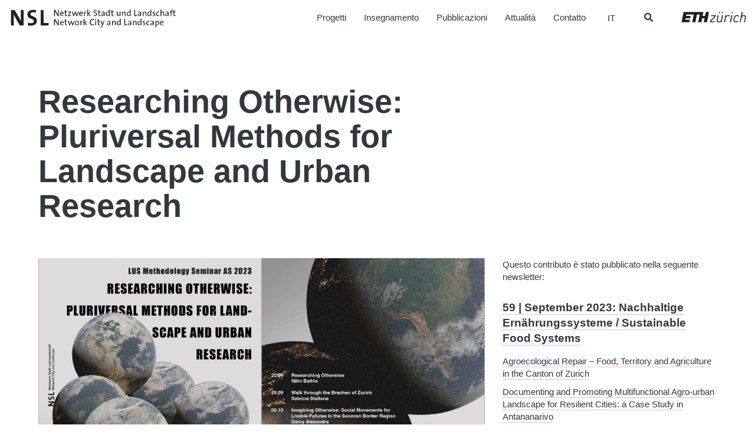

--- FILE ---
content_type: text/html; charset=UTF-8
request_url: https://www.nsl.ethz.ch/it/researching-otherwise-pluriversal-methods-for-landscape-and-urban-research/
body_size: 22863
content:

<!doctype html>
<html lang="it-IT">
  <head>
  <meta charset="utf-8">
  <meta http-equiv="x-ua-compatible" content="ie=edge">
  <meta name="viewport" content="width=device-width, initial-scale=1">
  <meta name='robots' content='index, follow, max-image-preview:large, max-snippet:-1, max-video-preview:-1' />

	<!-- This site is optimized with the Yoast SEO plugin v26.7 - https://yoast.com/wordpress/plugins/seo/ -->
	<title>Researching Otherwise: Pluriversal Methods for Landscape and Urban Research - NSL – Netzwerk Stadt und Landschaft</title>
	<link rel="canonical" href="https://www.nsl.ethz.ch/researching-otherwise-pluriversal-methods-for-landscape-and-urban-research/" />
	<meta property="og:locale" content="it_IT" />
	<meta property="og:type" content="article" />
	<meta property="og:title" content="Researching Otherwise: Pluriversal Methods for Landscape and Urban Research - NSL – Netzwerk Stadt und Landschaft" />
	<meta property="og:description" content="LUS Methodology Seminar, autumn 2023 | on fridays, 10-12, ETH Zürich, Hönggerberg, HIL E 67. 22.09. Researching Otherwise | Nitin Bathla 29.09. Walk through the Brachen of Zurich | Sabrina Stallone 06.10. Imagining Otherwise: Social Movements for Livable Futures in the Sonoran Border Region | Darcy Alexandra 13.10. Continua" />
	<meta property="og:url" content="https://www.nsl.ethz.ch/it/researching-otherwise-pluriversal-methods-for-landscape-and-urban-research/" />
	<meta property="og:site_name" content="NSL – Netzwerk Stadt und Landschaft" />
	<meta property="article:published_time" content="2023-07-04T14:55:29+00:00" />
	<meta property="article:modified_time" content="2023-10-30T16:02:49+00:00" />
	<meta property="og:image" content="https://www.nsl.ethz.ch/wp-content/uploads/2023/07/LUS-Methodology-Seminar-Researching-Otherwise-scaled.jpg" />
	<meta property="og:image:width" content="2560" />
	<meta property="og:image:height" content="1802" />
	<meta property="og:image:type" content="image/jpeg" />
	<meta name="author" content="Claudia Gebert" />
	<meta name="twitter:card" content="summary_large_image" />
	<script type="application/ld+json" class="yoast-schema-graph">{"@context":"https://schema.org","@graph":[{"@type":"Article","@id":"https://www.nsl.ethz.ch/it/researching-otherwise-pluriversal-methods-for-landscape-and-urban-research/#article","isPartOf":{"@id":"https://www.nsl.ethz.ch/it/researching-otherwise-pluriversal-methods-for-landscape-and-urban-research/"},"author":{"name":"Claudia Gebert","@id":"https://www.nsl.ethz.ch/it/#/schema/person/9e5a5aab54f441a1fe07ba3ea6da56b4"},"headline":"Researching Otherwise: Pluriversal Methods for Landscape and Urban Research","datePublished":"2023-07-04T14:55:29+00:00","dateModified":"2023-10-30T16:02:49+00:00","mainEntityOfPage":{"@id":"https://www.nsl.ethz.ch/it/researching-otherwise-pluriversal-methods-for-landscape-and-urban-research/"},"wordCount":102,"publisher":{"@id":"https://www.nsl.ethz.ch/it/#organization"},"image":{"@id":"https://www.nsl.ethz.ch/it/researching-otherwise-pluriversal-methods-for-landscape-and-urban-research/#primaryimage"},"thumbnailUrl":"https://www.nsl.ethz.ch/wp-content/uploads/2023/07/LUS-Methodology-Seminar-Researching-Otherwise-scaled.jpg","articleSection":["Eventi","Serie di eventi"],"inLanguage":"it-IT"},{"@type":"WebPage","@id":"https://www.nsl.ethz.ch/it/researching-otherwise-pluriversal-methods-for-landscape-and-urban-research/","url":"https://www.nsl.ethz.ch/it/researching-otherwise-pluriversal-methods-for-landscape-and-urban-research/","name":"Researching Otherwise: Pluriversal Methods for Landscape and Urban Research - NSL – Netzwerk Stadt und Landschaft","isPartOf":{"@id":"https://www.nsl.ethz.ch/it/#website"},"primaryImageOfPage":{"@id":"https://www.nsl.ethz.ch/it/researching-otherwise-pluriversal-methods-for-landscape-and-urban-research/#primaryimage"},"image":{"@id":"https://www.nsl.ethz.ch/it/researching-otherwise-pluriversal-methods-for-landscape-and-urban-research/#primaryimage"},"thumbnailUrl":"https://www.nsl.ethz.ch/wp-content/uploads/2023/07/LUS-Methodology-Seminar-Researching-Otherwise-scaled.jpg","datePublished":"2023-07-04T14:55:29+00:00","dateModified":"2023-10-30T16:02:49+00:00","breadcrumb":{"@id":"https://www.nsl.ethz.ch/it/researching-otherwise-pluriversal-methods-for-landscape-and-urban-research/#breadcrumb"},"inLanguage":"it-IT","potentialAction":[{"@type":"ReadAction","target":["https://www.nsl.ethz.ch/it/researching-otherwise-pluriversal-methods-for-landscape-and-urban-research/"]}]},{"@type":"ImageObject","inLanguage":"it-IT","@id":"https://www.nsl.ethz.ch/it/researching-otherwise-pluriversal-methods-for-landscape-and-urban-research/#primaryimage","url":"https://www.nsl.ethz.ch/wp-content/uploads/2023/07/LUS-Methodology-Seminar-Researching-Otherwise-scaled.jpg","contentUrl":"https://www.nsl.ethz.ch/wp-content/uploads/2023/07/LUS-Methodology-Seminar-Researching-Otherwise-scaled.jpg","width":2560,"height":1802},{"@type":"BreadcrumbList","@id":"https://www.nsl.ethz.ch/it/researching-otherwise-pluriversal-methods-for-landscape-and-urban-research/#breadcrumb","itemListElement":[{"@type":"ListItem","position":1,"name":"Home","item":"https://www.nsl.ethz.ch/it/"},{"@type":"ListItem","position":2,"name":"Researching Otherwise: Pluriversal Methods for Landscape and Urban Research"}]},{"@type":"WebSite","@id":"https://www.nsl.ethz.ch/it/#website","url":"https://www.nsl.ethz.ch/it/","name":"NSL – Netzwerk Stadt und Landschaft","description":"Ein weitere WordPress Website","publisher":{"@id":"https://www.nsl.ethz.ch/it/#organization"},"potentialAction":[{"@type":"SearchAction","target":{"@type":"EntryPoint","urlTemplate":"https://www.nsl.ethz.ch/it/?s={search_term_string}"},"query-input":{"@type":"PropertyValueSpecification","valueRequired":true,"valueName":"search_term_string"}}],"inLanguage":"it-IT"},{"@type":"Organization","@id":"https://www.nsl.ethz.ch/it/#organization","name":"NSL – Netzwerk Stadt und Landschaft","url":"https://www.nsl.ethz.ch/it/","logo":{"@type":"ImageObject","inLanguage":"it-IT","@id":"https://www.nsl.ethz.ch/it/#/schema/logo/image/","url":"https://www.nsl.ethz.ch/wp-content/uploads/2017/12/logo-nsl.jpg","contentUrl":"https://www.nsl.ethz.ch/wp-content/uploads/2017/12/logo-nsl.jpg","width":500,"height":86,"caption":"NSL – Netzwerk Stadt und Landschaft"},"image":{"@id":"https://www.nsl.ethz.ch/it/#/schema/logo/image/"}},{"@type":"Person","@id":"https://www.nsl.ethz.ch/it/#/schema/person/9e5a5aab54f441a1fe07ba3ea6da56b4","name":"Claudia Gebert"}]}</script>
	<!-- / Yoast SEO plugin. -->


<link rel='dns-prefetch' href='//platform-api.sharethis.com' />
<link rel='dns-prefetch' href='//www.googletagmanager.com' />
<style id='wp-img-auto-sizes-contain-inline-css' type='text/css'>
img:is([sizes=auto i],[sizes^="auto," i]){contain-intrinsic-size:3000px 1500px}
/*# sourceURL=wp-img-auto-sizes-contain-inline-css */
</style>
<link rel='stylesheet' id='wp-block-library-css' href='https://www.nsl.ethz.ch/wp-includes/css/dist/block-library/style.min.css?ver=6.9' type='text/css' media='all' />
<style id='global-styles-inline-css' type='text/css'>
:root{--wp--preset--aspect-ratio--square: 1;--wp--preset--aspect-ratio--4-3: 4/3;--wp--preset--aspect-ratio--3-4: 3/4;--wp--preset--aspect-ratio--3-2: 3/2;--wp--preset--aspect-ratio--2-3: 2/3;--wp--preset--aspect-ratio--16-9: 16/9;--wp--preset--aspect-ratio--9-16: 9/16;--wp--preset--color--black: #000000;--wp--preset--color--cyan-bluish-gray: #abb8c3;--wp--preset--color--white: #ffffff;--wp--preset--color--pale-pink: #f78da7;--wp--preset--color--vivid-red: #cf2e2e;--wp--preset--color--luminous-vivid-orange: #ff6900;--wp--preset--color--luminous-vivid-amber: #fcb900;--wp--preset--color--light-green-cyan: #7bdcb5;--wp--preset--color--vivid-green-cyan: #00d084;--wp--preset--color--pale-cyan-blue: #8ed1fc;--wp--preset--color--vivid-cyan-blue: #0693e3;--wp--preset--color--vivid-purple: #9b51e0;--wp--preset--gradient--vivid-cyan-blue-to-vivid-purple: linear-gradient(135deg,rgb(6,147,227) 0%,rgb(155,81,224) 100%);--wp--preset--gradient--light-green-cyan-to-vivid-green-cyan: linear-gradient(135deg,rgb(122,220,180) 0%,rgb(0,208,130) 100%);--wp--preset--gradient--luminous-vivid-amber-to-luminous-vivid-orange: linear-gradient(135deg,rgb(252,185,0) 0%,rgb(255,105,0) 100%);--wp--preset--gradient--luminous-vivid-orange-to-vivid-red: linear-gradient(135deg,rgb(255,105,0) 0%,rgb(207,46,46) 100%);--wp--preset--gradient--very-light-gray-to-cyan-bluish-gray: linear-gradient(135deg,rgb(238,238,238) 0%,rgb(169,184,195) 100%);--wp--preset--gradient--cool-to-warm-spectrum: linear-gradient(135deg,rgb(74,234,220) 0%,rgb(151,120,209) 20%,rgb(207,42,186) 40%,rgb(238,44,130) 60%,rgb(251,105,98) 80%,rgb(254,248,76) 100%);--wp--preset--gradient--blush-light-purple: linear-gradient(135deg,rgb(255,206,236) 0%,rgb(152,150,240) 100%);--wp--preset--gradient--blush-bordeaux: linear-gradient(135deg,rgb(254,205,165) 0%,rgb(254,45,45) 50%,rgb(107,0,62) 100%);--wp--preset--gradient--luminous-dusk: linear-gradient(135deg,rgb(255,203,112) 0%,rgb(199,81,192) 50%,rgb(65,88,208) 100%);--wp--preset--gradient--pale-ocean: linear-gradient(135deg,rgb(255,245,203) 0%,rgb(182,227,212) 50%,rgb(51,167,181) 100%);--wp--preset--gradient--electric-grass: linear-gradient(135deg,rgb(202,248,128) 0%,rgb(113,206,126) 100%);--wp--preset--gradient--midnight: linear-gradient(135deg,rgb(2,3,129) 0%,rgb(40,116,252) 100%);--wp--preset--font-size--small: 13px;--wp--preset--font-size--medium: 20px;--wp--preset--font-size--large: 36px;--wp--preset--font-size--x-large: 42px;--wp--preset--spacing--20: 0.44rem;--wp--preset--spacing--30: 0.67rem;--wp--preset--spacing--40: 1rem;--wp--preset--spacing--50: 1.5rem;--wp--preset--spacing--60: 2.25rem;--wp--preset--spacing--70: 3.38rem;--wp--preset--spacing--80: 5.06rem;--wp--preset--shadow--natural: 6px 6px 9px rgba(0, 0, 0, 0.2);--wp--preset--shadow--deep: 12px 12px 50px rgba(0, 0, 0, 0.4);--wp--preset--shadow--sharp: 6px 6px 0px rgba(0, 0, 0, 0.2);--wp--preset--shadow--outlined: 6px 6px 0px -3px rgb(255, 255, 255), 6px 6px rgb(0, 0, 0);--wp--preset--shadow--crisp: 6px 6px 0px rgb(0, 0, 0);}:where(.is-layout-flex){gap: 0.5em;}:where(.is-layout-grid){gap: 0.5em;}body .is-layout-flex{display: flex;}.is-layout-flex{flex-wrap: wrap;align-items: center;}.is-layout-flex > :is(*, div){margin: 0;}body .is-layout-grid{display: grid;}.is-layout-grid > :is(*, div){margin: 0;}:where(.wp-block-columns.is-layout-flex){gap: 2em;}:where(.wp-block-columns.is-layout-grid){gap: 2em;}:where(.wp-block-post-template.is-layout-flex){gap: 1.25em;}:where(.wp-block-post-template.is-layout-grid){gap: 1.25em;}.has-black-color{color: var(--wp--preset--color--black) !important;}.has-cyan-bluish-gray-color{color: var(--wp--preset--color--cyan-bluish-gray) !important;}.has-white-color{color: var(--wp--preset--color--white) !important;}.has-pale-pink-color{color: var(--wp--preset--color--pale-pink) !important;}.has-vivid-red-color{color: var(--wp--preset--color--vivid-red) !important;}.has-luminous-vivid-orange-color{color: var(--wp--preset--color--luminous-vivid-orange) !important;}.has-luminous-vivid-amber-color{color: var(--wp--preset--color--luminous-vivid-amber) !important;}.has-light-green-cyan-color{color: var(--wp--preset--color--light-green-cyan) !important;}.has-vivid-green-cyan-color{color: var(--wp--preset--color--vivid-green-cyan) !important;}.has-pale-cyan-blue-color{color: var(--wp--preset--color--pale-cyan-blue) !important;}.has-vivid-cyan-blue-color{color: var(--wp--preset--color--vivid-cyan-blue) !important;}.has-vivid-purple-color{color: var(--wp--preset--color--vivid-purple) !important;}.has-black-background-color{background-color: var(--wp--preset--color--black) !important;}.has-cyan-bluish-gray-background-color{background-color: var(--wp--preset--color--cyan-bluish-gray) !important;}.has-white-background-color{background-color: var(--wp--preset--color--white) !important;}.has-pale-pink-background-color{background-color: var(--wp--preset--color--pale-pink) !important;}.has-vivid-red-background-color{background-color: var(--wp--preset--color--vivid-red) !important;}.has-luminous-vivid-orange-background-color{background-color: var(--wp--preset--color--luminous-vivid-orange) !important;}.has-luminous-vivid-amber-background-color{background-color: var(--wp--preset--color--luminous-vivid-amber) !important;}.has-light-green-cyan-background-color{background-color: var(--wp--preset--color--light-green-cyan) !important;}.has-vivid-green-cyan-background-color{background-color: var(--wp--preset--color--vivid-green-cyan) !important;}.has-pale-cyan-blue-background-color{background-color: var(--wp--preset--color--pale-cyan-blue) !important;}.has-vivid-cyan-blue-background-color{background-color: var(--wp--preset--color--vivid-cyan-blue) !important;}.has-vivid-purple-background-color{background-color: var(--wp--preset--color--vivid-purple) !important;}.has-black-border-color{border-color: var(--wp--preset--color--black) !important;}.has-cyan-bluish-gray-border-color{border-color: var(--wp--preset--color--cyan-bluish-gray) !important;}.has-white-border-color{border-color: var(--wp--preset--color--white) !important;}.has-pale-pink-border-color{border-color: var(--wp--preset--color--pale-pink) !important;}.has-vivid-red-border-color{border-color: var(--wp--preset--color--vivid-red) !important;}.has-luminous-vivid-orange-border-color{border-color: var(--wp--preset--color--luminous-vivid-orange) !important;}.has-luminous-vivid-amber-border-color{border-color: var(--wp--preset--color--luminous-vivid-amber) !important;}.has-light-green-cyan-border-color{border-color: var(--wp--preset--color--light-green-cyan) !important;}.has-vivid-green-cyan-border-color{border-color: var(--wp--preset--color--vivid-green-cyan) !important;}.has-pale-cyan-blue-border-color{border-color: var(--wp--preset--color--pale-cyan-blue) !important;}.has-vivid-cyan-blue-border-color{border-color: var(--wp--preset--color--vivid-cyan-blue) !important;}.has-vivid-purple-border-color{border-color: var(--wp--preset--color--vivid-purple) !important;}.has-vivid-cyan-blue-to-vivid-purple-gradient-background{background: var(--wp--preset--gradient--vivid-cyan-blue-to-vivid-purple) !important;}.has-light-green-cyan-to-vivid-green-cyan-gradient-background{background: var(--wp--preset--gradient--light-green-cyan-to-vivid-green-cyan) !important;}.has-luminous-vivid-amber-to-luminous-vivid-orange-gradient-background{background: var(--wp--preset--gradient--luminous-vivid-amber-to-luminous-vivid-orange) !important;}.has-luminous-vivid-orange-to-vivid-red-gradient-background{background: var(--wp--preset--gradient--luminous-vivid-orange-to-vivid-red) !important;}.has-very-light-gray-to-cyan-bluish-gray-gradient-background{background: var(--wp--preset--gradient--very-light-gray-to-cyan-bluish-gray) !important;}.has-cool-to-warm-spectrum-gradient-background{background: var(--wp--preset--gradient--cool-to-warm-spectrum) !important;}.has-blush-light-purple-gradient-background{background: var(--wp--preset--gradient--blush-light-purple) !important;}.has-blush-bordeaux-gradient-background{background: var(--wp--preset--gradient--blush-bordeaux) !important;}.has-luminous-dusk-gradient-background{background: var(--wp--preset--gradient--luminous-dusk) !important;}.has-pale-ocean-gradient-background{background: var(--wp--preset--gradient--pale-ocean) !important;}.has-electric-grass-gradient-background{background: var(--wp--preset--gradient--electric-grass) !important;}.has-midnight-gradient-background{background: var(--wp--preset--gradient--midnight) !important;}.has-small-font-size{font-size: var(--wp--preset--font-size--small) !important;}.has-medium-font-size{font-size: var(--wp--preset--font-size--medium) !important;}.has-large-font-size{font-size: var(--wp--preset--font-size--large) !important;}.has-x-large-font-size{font-size: var(--wp--preset--font-size--x-large) !important;}
/*# sourceURL=global-styles-inline-css */
</style>

<style id='classic-theme-styles-inline-css' type='text/css'>
/*! This file is auto-generated */
.wp-block-button__link{color:#fff;background-color:#32373c;border-radius:9999px;box-shadow:none;text-decoration:none;padding:calc(.667em + 2px) calc(1.333em + 2px);font-size:1.125em}.wp-block-file__button{background:#32373c;color:#fff;text-decoration:none}
/*# sourceURL=/wp-includes/css/classic-themes.min.css */
</style>
<link rel='stylesheet' id='wpml-legacy-dropdown-0-css' href='https://www.nsl.ethz.ch/wp-content/plugins/sitepress-multilingual-cms/templates/language-switchers/legacy-dropdown/style.min.css?ver=1' type='text/css' media='all' />
<link rel='stylesheet' id='wpml-legacy-horizontal-list-0-css' href='https://www.nsl.ethz.ch/wp-content/plugins/sitepress-multilingual-cms/templates/language-switchers/legacy-list-horizontal/style.min.css?ver=1' type='text/css' media='all' />
<link rel='stylesheet' id='forms-for-campaign-monitor-custom_cm_monitor_css-css' href='https://www.nsl.ethz.ch/wp-content/plugins/forms-for-campaign-monitor/forms/views/public/css/app.css?ver=1.0.0' type='text/css' media='all' />
<link rel='stylesheet' id='search-filter-plugin-styles-css' href='https://www.nsl.ethz.ch/wp-content/plugins/search-filter-pro/public/assets/css/search-filter.min.css?ver=2.5.21' type='text/css' media='all' />
<link rel='stylesheet' id='wp-pagenavi-css' href='https://www.nsl.ethz.ch/wp-content/plugins/wp-pagenavi/pagenavi-css.css?ver=2.70' type='text/css' media='all' />
<link rel='stylesheet' id='ubermenu-css' href='https://www.nsl.ethz.ch/wp-content/plugins/ubermenu/pro/assets/css/ubermenu.min.css?ver=3.8.5' type='text/css' media='all' />
<link rel='stylesheet' id='ubermenu-font-awesome-all-css' href='https://www.nsl.ethz.ch/wp-content/plugins/ubermenu/assets/fontawesome/css/all.min.css?ver=6.9' type='text/css' media='all' />
<link rel='stylesheet' id='sage/css-css' href='https://www.nsl.ethz.ch/wp-content/themes/nslnew/dist/styles/main-ac0c35afe7.css' type='text/css' media='all' />
<script type="text/javascript" src="//platform-api.sharethis.com/js/sharethis.js?ver=8.5.3#property=64f9c2a2e8bf2700197da4e3&amp;product=gdpr-compliance-tool-v2&amp;source=simple-share-buttons-adder-wordpress" id="simple-share-buttons-adder-mu-js"></script>
<script type="text/javascript" src="https://www.nsl.ethz.ch/wp-includes/js/jquery/jquery.min.js?ver=3.7.1" id="jquery-core-js"></script>
<script type="text/javascript" src="https://www.nsl.ethz.ch/wp-includes/js/jquery/jquery-migrate.min.js?ver=3.4.1" id="jquery-migrate-js"></script>
<script type="text/javascript" src="https://www.nsl.ethz.ch/wp-content/plugins/sitepress-multilingual-cms/templates/language-switchers/legacy-dropdown/script.min.js?ver=1" id="wpml-legacy-dropdown-0-js"></script>
<script type="text/javascript" id="search-filter-plugin-build-js-extra">
/* <![CDATA[ */
var SF_LDATA = {"ajax_url":"https://www.nsl.ethz.ch/wp-admin/admin-ajax.php","home_url":"https://www.nsl.ethz.ch/it/","extensions":[]};
//# sourceURL=search-filter-plugin-build-js-extra
/* ]]> */
</script>
<script type="text/javascript" src="https://www.nsl.ethz.ch/wp-content/plugins/search-filter-pro/public/assets/js/search-filter-build.min.js?ver=2.5.21" id="search-filter-plugin-build-js"></script>
<script type="text/javascript" src="https://www.nsl.ethz.ch/wp-content/plugins/search-filter-pro/public/assets/js/chosen.jquery.min.js?ver=2.5.21" id="search-filter-plugin-chosen-js"></script>

<!-- Snippet del tag Google (gtag.js) aggiunto da Site Kit -->
<!-- Snippet Google Analytics aggiunto da Site Kit -->
<script type="text/javascript" src="https://www.googletagmanager.com/gtag/js?id=GT-P3JXXLP" id="google_gtagjs-js" async></script>
<script type="text/javascript" id="google_gtagjs-js-after">
/* <![CDATA[ */
window.dataLayer = window.dataLayer || [];function gtag(){dataLayer.push(arguments);}
gtag("set","linker",{"domains":["www.nsl.ethz.ch"]});
gtag("js", new Date());
gtag("set", "developer_id.dZTNiMT", true);
gtag("config", "GT-P3JXXLP", {"googlesitekit_post_author":"Claudia Gebert","googlesitekit_post_date":"20230704"});
//# sourceURL=google_gtagjs-js-after
/* ]]> */
</script>
<meta name="generator" content="WPML ver:4.8.6 stt:1,4,3,27;" />
<meta name="generator" content="Site Kit by Google 1.168.0" /><style id="ubermenu-custom-generated-css">
/** Font Awesome 4 Compatibility **/
.fa{font-style:normal;font-variant:normal;font-weight:normal;font-family:FontAwesome;}

/** UberMenu Responsive Styles (Breakpoint Setting) **/
@media screen and (min-width: 769px){
  .ubermenu{ display:block !important; } .ubermenu-responsive .ubermenu-item.ubermenu-hide-desktop{ display:none !important; } .ubermenu-responsive.ubermenu-retractors-responsive .ubermenu-retractor-mobile{ display:none; }  /* Top level items full height */ .ubermenu.ubermenu-horizontal.ubermenu-items-vstretch .ubermenu-nav{   display:flex;   align-items:stretch; } .ubermenu.ubermenu-horizontal.ubermenu-items-vstretch .ubermenu-item.ubermenu-item-level-0{   display:flex;   flex-direction:column; } .ubermenu.ubermenu-horizontal.ubermenu-items-vstretch .ubermenu-item.ubermenu-item-level-0 > .ubermenu-target{   flex:1;   display:flex;   align-items:center; flex-wrap:wrap; } .ubermenu.ubermenu-horizontal.ubermenu-items-vstretch .ubermenu-item.ubermenu-item-level-0 > .ubermenu-target > .ubermenu-target-divider{ position:static; flex-basis:100%; } .ubermenu.ubermenu-horizontal.ubermenu-items-vstretch .ubermenu-item.ubermenu-item-level-0 > .ubermenu-target.ubermenu-item-layout-image_left > .ubermenu-target-text{ padding-left:1em; } .ubermenu.ubermenu-horizontal.ubermenu-items-vstretch .ubermenu-item.ubermenu-item-level-0 > .ubermenu-target.ubermenu-item-layout-image_right > .ubermenu-target-text{ padding-right:1em; } .ubermenu.ubermenu-horizontal.ubermenu-items-vstretch .ubermenu-item.ubermenu-item-level-0 > .ubermenu-target.ubermenu-item-layout-image_above, .ubermenu.ubermenu-horizontal.ubermenu-items-vstretch .ubermenu-item.ubermenu-item-level-0 > .ubermenu-target.ubermenu-item-layout-image_below{ flex-direction:column; } .ubermenu.ubermenu-horizontal.ubermenu-items-vstretch .ubermenu-item.ubermenu-item-level-0 > .ubermenu-submenu-drop{   top:100%; } .ubermenu.ubermenu-horizontal.ubermenu-items-vstretch .ubermenu-item-level-0:not(.ubermenu-align-right) + .ubermenu-item.ubermenu-align-right{ margin-left:auto; } .ubermenu.ubermenu-horizontal.ubermenu-items-vstretch .ubermenu-item.ubermenu-item-level-0 > .ubermenu-target.ubermenu-content-align-left{   justify-content:flex-start; } .ubermenu.ubermenu-horizontal.ubermenu-items-vstretch .ubermenu-item.ubermenu-item-level-0 > .ubermenu-target.ubermenu-content-align-center{   justify-content:center; } .ubermenu.ubermenu-horizontal.ubermenu-items-vstretch .ubermenu-item.ubermenu-item-level-0 > .ubermenu-target.ubermenu-content-align-right{   justify-content:flex-end; }  /* Force current submenu always open but below others */ .ubermenu-force-current-submenu .ubermenu-item-level-0.ubermenu-current-menu-item > .ubermenu-submenu-drop, .ubermenu-force-current-submenu .ubermenu-item-level-0.ubermenu-current-menu-ancestor > .ubermenu-submenu-drop {     display: block!important;     opacity: 1!important;     visibility: visible!important;     margin: 0!important;     top: auto!important;     height: auto;     z-index:19; }   /* Invert Horizontal menu to make subs go up */ .ubermenu-invert.ubermenu-horizontal .ubermenu-item-level-0 > .ubermenu-submenu-drop, .ubermenu-invert.ubermenu-horizontal.ubermenu-items-vstretch .ubermenu-item.ubermenu-item-level-0>.ubermenu-submenu-drop{  top:auto;  bottom:100%; } .ubermenu-invert.ubermenu-horizontal.ubermenu-sub-indicators .ubermenu-item-level-0.ubermenu-has-submenu-drop > .ubermenu-target > .ubermenu-sub-indicator{ transform:rotate(180deg); } /* Make second level flyouts fly up */ .ubermenu-invert.ubermenu-horizontal .ubermenu-submenu .ubermenu-item.ubermenu-active > .ubermenu-submenu-type-flyout{     top:auto;     bottom:0; } /* Clip the submenus properly when inverted */ .ubermenu-invert.ubermenu-horizontal .ubermenu-item-level-0 > .ubermenu-submenu-drop{     clip: rect(-5000px,5000px,auto,-5000px); }    /* Invert Vertical menu to make subs go left */ .ubermenu-invert.ubermenu-vertical .ubermenu-item-level-0 > .ubermenu-submenu-drop{   right:100%;   left:auto; } .ubermenu-invert.ubermenu-vertical.ubermenu-sub-indicators .ubermenu-item-level-0.ubermenu-item-has-children > .ubermenu-target > .ubermenu-sub-indicator{   right:auto;   left:10px; transform:rotate(90deg); } .ubermenu-vertical.ubermenu-invert .ubermenu-item > .ubermenu-submenu-drop {   clip: rect(-5000px,5000px,5000px,-5000px); } /* Vertical Flyout > Flyout */ .ubermenu-vertical.ubermenu-invert.ubermenu-sub-indicators .ubermenu-has-submenu-drop > .ubermenu-target{   padding-left:25px; } .ubermenu-vertical.ubermenu-invert .ubermenu-item > .ubermenu-target > .ubermenu-sub-indicator {   right:auto;   left:10px;   transform:rotate(90deg); } .ubermenu-vertical.ubermenu-invert .ubermenu-item > .ubermenu-submenu-drop.ubermenu-submenu-type-flyout, .ubermenu-vertical.ubermenu-invert .ubermenu-submenu-type-flyout > .ubermenu-item > .ubermenu-submenu-drop {   right: 100%;   left: auto; }  .ubermenu-responsive-toggle{ display:none; }
}
@media screen and (max-width: 768px){
   .ubermenu-responsive-toggle, .ubermenu-sticky-toggle-wrapper { display: block; }  .ubermenu-responsive{ width:100%; max-height:600px; visibility:visible; overflow:visible;  -webkit-transition:max-height 1s ease-in; transition:max-height .3s ease-in; } .ubermenu-responsive.ubermenu-mobile-accordion:not(.ubermenu-mobile-modal):not(.ubermenu-in-transition):not(.ubermenu-responsive-collapse){ max-height:none; } .ubermenu-responsive.ubermenu-items-align-center{   text-align:left; } .ubermenu-responsive.ubermenu{ margin:0; } .ubermenu-responsive.ubermenu .ubermenu-nav{ display:block; }  .ubermenu-responsive.ubermenu-responsive-nocollapse, .ubermenu-repsonsive.ubermenu-no-transitions{ display:block; max-height:none; }  .ubermenu-responsive.ubermenu-responsive-collapse{ max-height:none; visibility:visible; overflow:visible; } .ubermenu-responsive.ubermenu-responsive-collapse{ max-height:0; overflow:hidden !important; visibility:hidden; } .ubermenu-responsive.ubermenu-in-transition, .ubermenu-responsive.ubermenu-in-transition .ubermenu-nav{ overflow:hidden !important; visibility:visible; } .ubermenu-responsive.ubermenu-responsive-collapse:not(.ubermenu-in-transition){ border-top-width:0; border-bottom-width:0; } .ubermenu-responsive.ubermenu-responsive-collapse .ubermenu-item .ubermenu-submenu{ display:none; }  .ubermenu-responsive .ubermenu-item-level-0{ width:50%; } .ubermenu-responsive.ubermenu-responsive-single-column .ubermenu-item-level-0{ float:none; clear:both; width:100%; } .ubermenu-responsive .ubermenu-item.ubermenu-item-level-0 > .ubermenu-target{ border:none; box-shadow:none; } .ubermenu-responsive .ubermenu-item.ubermenu-has-submenu-flyout{ position:static; } .ubermenu-responsive.ubermenu-sub-indicators .ubermenu-submenu-type-flyout .ubermenu-has-submenu-drop > .ubermenu-target > .ubermenu-sub-indicator{ transform:rotate(0); right:10px; left:auto; } .ubermenu-responsive .ubermenu-nav .ubermenu-item .ubermenu-submenu.ubermenu-submenu-drop{ width:100%; min-width:100%; max-width:100%; top:auto; left:0 !important; } .ubermenu-responsive.ubermenu-has-border .ubermenu-nav .ubermenu-item .ubermenu-submenu.ubermenu-submenu-drop{ left: -1px !important; /* For borders */ } .ubermenu-responsive .ubermenu-submenu.ubermenu-submenu-type-mega > .ubermenu-item.ubermenu-column{ min-height:0; border-left:none;  float:left; /* override left/center/right content alignment */ display:block; } .ubermenu-responsive .ubermenu-item.ubermenu-active > .ubermenu-submenu.ubermenu-submenu-type-mega{     max-height:none;     height:auto;/*prevent overflow scrolling since android is still finicky*/     overflow:visible; } .ubermenu-responsive.ubermenu-transition-slide .ubermenu-item.ubermenu-in-transition > .ubermenu-submenu-drop{ max-height:1000px; /* because of slide transition */ } .ubermenu .ubermenu-submenu-type-flyout .ubermenu-submenu-type-mega{ min-height:0; } .ubermenu.ubermenu-responsive .ubermenu-column, .ubermenu.ubermenu-responsive .ubermenu-column-auto{ min-width:50%; } .ubermenu.ubermenu-responsive .ubermenu-autoclear > .ubermenu-column{ clear:none; } .ubermenu.ubermenu-responsive .ubermenu-column:nth-of-type(2n+1){ clear:both; } .ubermenu.ubermenu-responsive .ubermenu-submenu-retractor-top:not(.ubermenu-submenu-retractor-top-2) .ubermenu-column:nth-of-type(2n+1){ clear:none; } .ubermenu.ubermenu-responsive .ubermenu-submenu-retractor-top:not(.ubermenu-submenu-retractor-top-2) .ubermenu-column:nth-of-type(2n+2){ clear:both; }  .ubermenu-responsive-single-column-subs .ubermenu-submenu .ubermenu-item { float: none; clear: both; width: 100%; min-width: 100%; }  /* Submenu footer content */ .ubermenu .ubermenu-submenu-footer{     position:relative; clear:both;     bottom:auto;     right:auto; }   .ubermenu.ubermenu-responsive .ubermenu-tabs, .ubermenu.ubermenu-responsive .ubermenu-tabs-group, .ubermenu.ubermenu-responsive .ubermenu-tab, .ubermenu.ubermenu-responsive .ubermenu-tab-content-panel{ /** TABS SHOULD BE 100%  ACCORDION */ width:100%; min-width:100%; max-width:100%; left:0; } .ubermenu.ubermenu-responsive .ubermenu-tabs, .ubermenu.ubermenu-responsive .ubermenu-tab-content-panel{ min-height:0 !important;/* Override Inline Style from JS */ } .ubermenu.ubermenu-responsive .ubermenu-tabs{ z-index:15; } .ubermenu.ubermenu-responsive .ubermenu-tab-content-panel{ z-index:20; } /* Tab Layering */ .ubermenu-responsive .ubermenu-tab{ position:relative; } .ubermenu-responsive .ubermenu-tab.ubermenu-active{ position:relative; z-index:20; } .ubermenu-responsive .ubermenu-tab > .ubermenu-target{ border-width:0 0 1px 0; } .ubermenu-responsive.ubermenu-sub-indicators .ubermenu-tabs > .ubermenu-tabs-group > .ubermenu-tab.ubermenu-has-submenu-drop > .ubermenu-target > .ubermenu-sub-indicator{ transform:rotate(0); right:10px; left:auto; }  .ubermenu-responsive .ubermenu-tabs > .ubermenu-tabs-group > .ubermenu-tab > .ubermenu-tab-content-panel{ top:auto; border-width:1px; } .ubermenu-responsive .ubermenu-tab-layout-bottom > .ubermenu-tabs-group{ /*position:relative;*/ }   .ubermenu-reponsive .ubermenu-item-level-0 > .ubermenu-submenu-type-stack{ /* Top Level Stack Columns */ position:relative; }  .ubermenu-responsive .ubermenu-submenu-type-stack .ubermenu-column, .ubermenu-responsive .ubermenu-submenu-type-stack .ubermenu-column-auto{ /* Stack Columns */ width:100%; max-width:100%; }   .ubermenu-responsive .ubermenu-item-mini{ /* Mini items */ min-width:0; width:auto; float:left; clear:none !important; } .ubermenu-responsive .ubermenu-item.ubermenu-item-mini > a.ubermenu-target{ padding-left:20px; padding-right:20px; }   .ubermenu-responsive .ubermenu-item.ubermenu-hide-mobile{ /* Hiding items */ display:none !important; }  .ubermenu-responsive.ubermenu-hide-bkgs .ubermenu-submenu.ubermenu-submenu-bkg-img{ /** Hide Background Images in Submenu */ background-image:none; } .ubermenu.ubermenu-responsive .ubermenu-item-level-0.ubermenu-item-mini{ min-width:0; width:auto; } .ubermenu-vertical .ubermenu-item.ubermenu-item-level-0{ width:100%; } .ubermenu-vertical.ubermenu-sub-indicators .ubermenu-item-level-0.ubermenu-item-has-children > .ubermenu-target > .ubermenu-sub-indicator{ right:10px; left:auto; transform:rotate(0); } .ubermenu-vertical .ubermenu-item.ubermenu-item-level-0.ubermenu-relative.ubermenu-active > .ubermenu-submenu-drop.ubermenu-submenu-align-vertical_parent_item{     top:auto; }   .ubermenu.ubermenu-responsive .ubermenu-tabs{     position:static; } /* Tabs on Mobile with mouse (but not click) - leave space to hover off */ .ubermenu:not(.ubermenu-is-mobile):not(.ubermenu-submenu-indicator-closes) .ubermenu-submenu .ubermenu-tab[data-ubermenu-trigger="mouseover"] .ubermenu-tab-content-panel, .ubermenu:not(.ubermenu-is-mobile):not(.ubermenu-submenu-indicator-closes) .ubermenu-submenu .ubermenu-tab[data-ubermenu-trigger="hover_intent"] .ubermenu-tab-content-panel{     margin-left:6%; width:94%; min-width:94%; }  /* Sub indicator close visibility */ .ubermenu.ubermenu-submenu-indicator-closes .ubermenu-active > .ubermenu-target > .ubermenu-sub-indicator-close{ display:block; display: flex; align-items: center; justify-content: center; } .ubermenu.ubermenu-submenu-indicator-closes .ubermenu-active > .ubermenu-target > .ubermenu-sub-indicator{ display:none; }  .ubermenu .ubermenu-tabs .ubermenu-tab-content-panel{     box-shadow: 0 5px 10px rgba(0,0,0,.075); }  /* When submenus and items go full width, move items back to appropriate positioning */ .ubermenu .ubermenu-submenu-rtl {     direction: ltr; }   /* Fixed position mobile menu */ .ubermenu.ubermenu-mobile-modal{   position:fixed;   z-index:9999999; opacity:1;   top:0;   left:0;   width:100%;   width:100vw;   max-width:100%;   max-width:100vw; height:100%; height:calc(100vh - calc(100vh - 100%)); height:-webkit-fill-available; max-height:calc(100vh - calc(100vh - 100%)); max-height:-webkit-fill-available;   border:none; box-sizing:border-box;    display:flex;   flex-direction:column;   justify-content:flex-start; overflow-y:auto !important; /* for non-accordion mode */ overflow-x:hidden !important; overscroll-behavior: contain; transform:scale(1); transition-duration:.1s; transition-property: all; } .ubermenu.ubermenu-mobile-modal.ubermenu-mobile-accordion.ubermenu-interaction-press{ overflow-y:hidden !important; } .ubermenu.ubermenu-mobile-modal.ubermenu-responsive-collapse{ overflow:hidden !important; opacity:0; transform:scale(.9); visibility:hidden; } .ubermenu.ubermenu-mobile-modal .ubermenu-nav{   flex:1;   overflow-y:auto !important; overscroll-behavior: contain; } .ubermenu.ubermenu-mobile-modal .ubermenu-item-level-0{ margin:0; } .ubermenu.ubermenu-mobile-modal .ubermenu-mobile-close-button{ border:none; background:none; border-radius:0; padding:1em; color:inherit; display:inline-block; text-align:center; font-size:14px; } .ubermenu.ubermenu-mobile-modal .ubermenu-mobile-footer .ubermenu-mobile-close-button{ width: 100%; display: flex; align-items: center; justify-content: center; } .ubermenu.ubermenu-mobile-modal .ubermenu-mobile-footer .ubermenu-mobile-close-button .ubermenu-icon-essential, .ubermenu.ubermenu-mobile-modal .ubermenu-mobile-footer .ubermenu-mobile-close-button .fas.fa-times{ margin-right:.2em; }  /* Header/Footer Mobile content */ .ubermenu .ubermenu-mobile-header, .ubermenu .ubermenu-mobile-footer{ display:block; text-align:center; color:inherit; }  /* Accordion submenus mobile (single column tablet) */ .ubermenu.ubermenu-responsive-single-column.ubermenu-mobile-accordion.ubermenu-interaction-press .ubermenu-item > .ubermenu-submenu-drop, .ubermenu.ubermenu-responsive-single-column.ubermenu-mobile-accordion.ubermenu-interaction-press .ubermenu-tab > .ubermenu-tab-content-panel{ box-sizing:border-box; border-left:none; border-right:none; box-shadow:none; } .ubermenu.ubermenu-responsive-single-column.ubermenu-mobile-accordion.ubermenu-interaction-press .ubermenu-item.ubermenu-active > .ubermenu-submenu-drop, .ubermenu.ubermenu-responsive-single-column.ubermenu-mobile-accordion.ubermenu-interaction-press .ubermenu-tab.ubermenu-active > .ubermenu-tab-content-panel{   position:static; }   /* Accordion indented - remove borders and extra spacing from headers */ .ubermenu.ubermenu-mobile-accordion-indent .ubermenu-submenu.ubermenu-submenu-drop, .ubermenu.ubermenu-mobile-accordion-indent .ubermenu-submenu .ubermenu-item-header.ubermenu-has-submenu-stack > .ubermenu-target{   border:none; } .ubermenu.ubermenu-mobile-accordion-indent .ubermenu-submenu .ubermenu-item-header.ubermenu-has-submenu-stack > .ubermenu-submenu-type-stack{   padding-top:0; } /* Accordion dropdown indentation padding */ .ubermenu.ubermenu-mobile-accordion-indent .ubermenu-submenu-drop .ubermenu-submenu-drop .ubermenu-item > .ubermenu-target, .ubermenu.ubermenu-mobile-accordion-indent .ubermenu-submenu-drop .ubermenu-tab-content-panel .ubermenu-item > .ubermenu-target{   padding-left:calc( var(--ubermenu-accordion-indent) * 2 ); } .ubermenu.ubermenu-mobile-accordion-indent .ubermenu-submenu-drop .ubermenu-submenu-drop .ubermenu-submenu-drop .ubermenu-item > .ubermenu-target, .ubermenu.ubermenu-mobile-accordion-indent .ubermenu-submenu-drop .ubermenu-tab-content-panel .ubermenu-tab-content-panel .ubermenu-item > .ubermenu-target{   padding-left:calc( var(--ubermenu-accordion-indent) * 3 ); } .ubermenu.ubermenu-mobile-accordion-indent .ubermenu-submenu-drop .ubermenu-submenu-drop .ubermenu-submenu-drop .ubermenu-submenu-drop .ubermenu-item > .ubermenu-target, .ubermenu.ubermenu-mobile-accordion-indent .ubermenu-submenu-drop .ubermenu-tab-content-panel .ubermenu-tab-content-panel .ubermenu-tab-content-panel .ubermenu-item > .ubermenu-target{   padding-left:calc( var(--ubermenu-accordion-indent) * 4 ); } /* Reverse Accordion dropdown indentation padding */ .rtl .ubermenu.ubermenu-mobile-accordion-indent .ubermenu-submenu-drop .ubermenu-submenu-drop .ubermenu-item > .ubermenu-target, .rtl .ubermenu.ubermenu-mobile-accordion-indent .ubermenu-submenu-drop .ubermenu-tab-content-panel .ubermenu-item > .ubermenu-target{ padding-left:0;   padding-right:calc( var(--ubermenu-accordion-indent) * 2 ); } .rtl .ubermenu.ubermenu-mobile-accordion-indent .ubermenu-submenu-drop .ubermenu-submenu-drop .ubermenu-submenu-drop .ubermenu-item > .ubermenu-target, .rtl .ubermenu.ubermenu-mobile-accordion-indent .ubermenu-submenu-drop .ubermenu-tab-content-panel .ubermenu-tab-content-panel .ubermenu-item > .ubermenu-target{ padding-left:0; padding-right:calc( var(--ubermenu-accordion-indent) * 3 ); } .rtl .ubermenu.ubermenu-mobile-accordion-indent .ubermenu-submenu-drop .ubermenu-submenu-drop .ubermenu-submenu-drop .ubermenu-submenu-drop .ubermenu-item > .ubermenu-target, .rtl .ubermenu.ubermenu-mobile-accordion-indent .ubermenu-submenu-drop .ubermenu-tab-content-panel .ubermenu-tab-content-panel .ubermenu-tab-content-panel .ubermenu-item > .ubermenu-target{ padding-left:0; padding-right:calc( var(--ubermenu-accordion-indent) * 4 ); }  .ubermenu-responsive-toggle{ display:block; }
}
@media screen and (max-width: 480px){
  .ubermenu.ubermenu-responsive .ubermenu-item-level-0{ width:100%; } .ubermenu.ubermenu-responsive .ubermenu-column, .ubermenu.ubermenu-responsive .ubermenu-column-auto{ min-width:100%; } .ubermenu .ubermenu-autocolumn:not(:first-child), .ubermenu .ubermenu-autocolumn:not(:first-child) .ubermenu-submenu-type-stack{     padding-top:0; } .ubermenu .ubermenu-autocolumn:not(:last-child), .ubermenu .ubermenu-autocolumn:not(:last-child) .ubermenu-submenu-type-stack{     padding-bottom:0; } .ubermenu .ubermenu-autocolumn > .ubermenu-submenu-type-stack > .ubermenu-item-normal:first-child{     margin-top:0; }     /* Accordion submenus mobile */ .ubermenu.ubermenu-responsive.ubermenu-mobile-accordion.ubermenu-interaction-press .ubermenu-item > .ubermenu-submenu-drop, .ubermenu.ubermenu-responsive.ubermenu-mobile-accordion.ubermenu-interaction-press .ubermenu-tab > .ubermenu-tab-content-panel{     box-shadow:none; box-sizing:border-box; border-left:none; border-right:none; } .ubermenu.ubermenu-responsive.ubermenu-mobile-accordion.ubermenu-interaction-press .ubermenu-item.ubermenu-active > .ubermenu-submenu-drop, .ubermenu.ubermenu-responsive.ubermenu-mobile-accordion.ubermenu-interaction-press .ubermenu-tab.ubermenu-active > .ubermenu-tab-content-panel{     position:static; } 
}


/** UberMenu Custom Menu Styles (Customizer) **/
/* main */
 .ubermenu-main.ubermenu-transition-fade .ubermenu-item .ubermenu-submenu-drop { margin-top:0; }
 .ubermenu-main .ubermenu-submenu.ubermenu-submenu-drop { background-color:#ffffff; }
 .ubermenu-main .ubermenu-item-level-0 > .ubermenu-submenu-drop { box-shadow:none; }


/* Status: Loaded from Transient */

</style> 
<!-- Global site tag (gtag.js) - Google Analytics -->
<script async src="https://www.googletagmanager.com/gtag/js?id=UA-109142966-3"></script>
<script>
  window.dataLayer = window.dataLayer || [];
  function gtag(){dataLayer.push(arguments);}
  gtag('js', new Date());

  gtag('config', 'UA-112861969-1');
</script>


 
<link rel="icon" href="https://www.nsl.ethz.ch/wp-content/uploads/2020/09/cropped-nsl-logofav-32x32.png" sizes="32x32" />
<link rel="icon" href="https://www.nsl.ethz.ch/wp-content/uploads/2020/09/cropped-nsl-logofav-192x192.png" sizes="192x192" />
<link rel="apple-touch-icon" href="https://www.nsl.ethz.ch/wp-content/uploads/2020/09/cropped-nsl-logofav-180x180.png" />
<meta name="msapplication-TileImage" content="https://www.nsl.ethz.ch/wp-content/uploads/2020/09/cropped-nsl-logofav-270x270.png" />
<link rel='stylesheet' id='simple-share-buttons-adder-ssba-css' href='https://www.nsl.ethz.ch/wp-content/plugins/simple-share-buttons-adder/css/ssba.css?ver=1759133167' type='text/css' media='all' />
<style id='simple-share-buttons-adder-ssba-inline-css' type='text/css'>
.ssba img
								{border:  0;
									box-shadow: none !important;
									display: inline !important;
									vertical-align: middle;
									box-sizing: unset;
								}

								.ssba-classic-2 .ssbp-text {
									display: none!important;
								}
					.ssbp-list li a {height: 48px!important; width: 48px!important; 
					}
					.ssbp-list li a:hover {
					}

					.ssbp-list li a svg, .ssbp-list li a.ssbp-douban span:not(.color-icon) svg, .ssbp-list li a svg path, .ssbp-list li a.ssbp-surfingbird span:not(.color-icon) svg polygon {line-height: 48px!important;; font-size: 18px;}
					.ssbp-list li a:hover svg, .ssbp-list li a:hover span:not(.color-icon) svg, .ssbp-list li a.ssbp-douban:hover span:not(.color-icon) svg path, .ssbp-list li a.ssbp-surfingbird:hover svg polygon {}
					.ssbp-list li {
					margin-left: 12px!important;
					}

					.ssba-share-text {
					font-size: 12px;  font-weight: normal; font-family: inherit;
						}

			   #ssba-bar-2 .ssbp-bar-list {
					max-width: 48px !important;;
			   }
			   #ssba-bar-2 .ssbp-bar-list li a {height: 48px !important; width: 48px !important; 
				}
				#ssba-bar-2 .ssbp-bar-list li a:hover {
				}

				#ssba-bar-2 .ssbp-bar-list li a svg,
				 #ssba-bar-2 .ssbp-bar-list li a svg path, .ssbp-bar-list li a.ssbp-surfingbird span:not(.color-icon) svg polygon {line-height: 48px !important;; font-size: 18px;}
				#ssba-bar-2 .ssbp-bar-list li a:hover svg,
				 #ssba-bar-2 .ssbp-bar-list li a:hover svg path, .ssbp-bar-list li a.ssbp-surfingbird span:not(.color-icon) svg polygon {}
				#ssba-bar-2 .ssbp-bar-list li {
				margin: 0px 0!important;
				}@media only screen and ( max-width: 750px ) {
				#ssba-bar-2 {
				display: block;
				}
			}
/*# sourceURL=simple-share-buttons-adder-ssba-inline-css */
</style>
</head>
  <body class="wp-singular post-template-default single single-post postid-21035 single-format-standard wp-theme-nslnew researching-otherwise-pluriversal-methods-for-landscape-and-urban-research sidebar-primary">
    <!--[if IE]>
      <div class="alert alert-warning">
        You are using an <strong>outdated</strong> browser. Please <a href="http://browsehappy.com/">upgrade your browser</a> to improve your experience.      </div>
    <![endif]-->
    <header class="banner container-fluid">
  <!--
    <div id="headerbar">
      <div class="container">
                      </div>
    </div>
  -->
      <a class="brand" href="https://www.nsl.ethz.ch/it/">NSL – Netzwerk Stadt und Landschaft</a>
       <a class="eth" href="https://www.ethz.ch" target="_blank">ETH Zürich</a>
      <div class="nav-primary" role="navigation">
                  
<!-- UberMenu [Configuration:main] [Theme Loc:primary_navigation] [Integration:auto] -->
<a class="ubermenu-responsive-toggle ubermenu-responsive-toggle-main ubermenu-skin-none ubermenu-loc-primary_navigation ubermenu-responsive-toggle-content-align-left ubermenu-responsive-toggle-align-full ubermenu-responsive-toggle-icon-only " tabindex="0" data-ubermenu-target="ubermenu-main-30-primary_navigation"   aria-label="Toggle Hauptmenu - Italienisch"><i class="fas fa-bars" ></i></a><nav id="ubermenu-main-30-primary_navigation" class="ubermenu ubermenu-nojs ubermenu-main ubermenu-menu-30 ubermenu-loc-primary_navigation ubermenu-responsive ubermenu-responsive-768 ubermenu-responsive-collapse ubermenu-horizontal ubermenu-transition-none ubermenu-trigger-hover_intent ubermenu-skin-none  ubermenu-bar-align-right ubermenu-items-align-right ubermenu-sub-indicators-align-text ubermenu-retractors-responsive ubermenu-submenu-indicator-closes"><ul id="ubermenu-nav-main-30-primary_navigation" class="ubermenu-nav" data-title="Hauptmenu - Italienisch"><li id="menu-item-1080" class="ubermenu-item ubermenu-item-type-post_type ubermenu-item-object-page ubermenu-item-has-children ubermenu-advanced-sub ubermenu-item-1080 ubermenu-item-level-0 ubermenu-column ubermenu-column-auto ubermenu-has-submenu-drop ubermenu-has-submenu-mega" ><span class="ubermenu-target ubermenu-item-layout-default ubermenu-item-layout-text_only" tabindex="0"><span class="ubermenu-target-title ubermenu-target-text">Progetti</span></span><div  class="ubermenu-submenu ubermenu-submenu-id-1080 ubermenu-submenu-type-auto ubermenu-submenu-type-mega ubermenu-submenu-drop ubermenu-submenu-align-full_width"  ><ul class="ubermenu-row ubermenu-row-id-3525 ubermenu-autoclear"><li class="ubermenu-item ubermenu-item-type-custom ubermenu-item-object-ubermenu-custom ubermenu-item-has-children ubermenu-item-8134 ubermenu-item-level-2 ubermenu-column ubermenu-column-1-2 ubermenu-has-submenu-stack ubermenu-item-type-column ubermenu-column-id-8134"><ul  class="ubermenu-submenu ubermenu-submenu-id-8134 ubermenu-submenu-type-block ubermenu-autoclear"  ><li id="menu-item-1317" class="showarrow ubermenu-item ubermenu-item-type-custom ubermenu-item-object-custom ubermenu-item-has-children ubermenu-item-1317 ubermenu-item-header ubermenu-item-level-3 ubermenu-column ubermenu-column-full ubermenu-has-submenu-stack" ><span class="ubermenu-target ubermenu-item-layout-default ubermenu-item-layout-text_only"><span class="ubermenu-target-title ubermenu-target-text">Progetti delle cattedre</span></span><ul  class="ubermenu-submenu ubermenu-submenu-id-1317 ubermenu-submenu-type-auto ubermenu-submenu-type-stack"  ><!-- begin Segment: Menu ID 238 --><li id="menu-item-1120" class="ubermenu-item ubermenu-item-type-post_type ubermenu-item-object-professur ubermenu-item-1120 ubermenu-item-auto ubermenu-item-normal ubermenu-item-level-4 ubermenu-column ubermenu-column-auto" ><a class="ubermenu-target ubermenu-item-layout-default ubermenu-item-layout-text_only" href="https://www.nsl.ethz.ch/it/professur/prof-dr-bryan-t-adey/"><span class="ubermenu-target-title ubermenu-target-text">Prof. Dr. Bryan T. Adey | Gestione delle infrastrutture</span></a></li><li id="menu-item-16712" class="ubermenu-item ubermenu-item-type-post_type ubermenu-item-object-professur ubermenu-item-16712 ubermenu-item-auto ubermenu-item-normal ubermenu-item-level-4 ubermenu-column ubermenu-column-auto" ><a class="ubermenu-target ubermenu-item-layout-default ubermenu-item-layout-text_only" href="https://www.nsl.ethz.ch/it/professur/prof-dr-tom-avermaete/"><span class="ubermenu-target-title ubermenu-target-text">Prof. Dr. Tom Avermaete | Storia e teoria dell’urbanistica</span></a></li><li id="menu-item-10231" class="ubermenu-item ubermenu-item-type-post_type ubermenu-item-object-professur ubermenu-item-10231 ubermenu-item-auto ubermenu-item-normal ubermenu-item-level-4 ubermenu-column ubermenu-column-auto" ><a class="ubermenu-target ubermenu-item-layout-default ubermenu-item-layout-text_only" href="https://www.nsl.ethz.ch/it/professur/prof-dr-francesco-corman-verkehrssysteme/"><span class="ubermenu-target-title ubermenu-target-text">Prof. Dr. Francesco Corman | Sistemi di trasporto</span></a></li><li id="menu-item-22636" class="ubermenu-item ubermenu-item-type-post_type ubermenu-item-object-professur ubermenu-item-22636 ubermenu-item-auto ubermenu-item-normal ubermenu-item-level-4 ubermenu-column ubermenu-column-auto" ><a class="ubermenu-target ubermenu-item-layout-default ubermenu-item-layout-text_only" href="https://www.nsl.ethz.ch/it/professur/prof-teresa-gali-izard/"><span class="ubermenu-target-title ubermenu-target-text">Prof. Teresa Galí-Izard | Chair of Being Alive</span></a></li><li id="menu-item-1125" class="ubermenu-item ubermenu-item-type-post_type ubermenu-item-object-professur ubermenu-item-1125 ubermenu-item-auto ubermenu-item-normal ubermenu-item-level-4 ubermenu-column ubermenu-column-auto" ><a class="ubermenu-target ubermenu-item-layout-default ubermenu-item-layout-text_only" href="https://www.nsl.ethz.ch/it/professur/prof-dr-adrienne-gret-regamey/"><span class="ubermenu-target-title ubermenu-target-text">Prof. Dr. Adrienne Grêt-Regamey | Pianificazione paesaggistica e sistemi urbani</span></a></li><li id="menu-item-24932" class="ubermenu-item ubermenu-item-type-post_type ubermenu-item-object-professur ubermenu-item-24932 ubermenu-item-auto ubermenu-item-normal ubermenu-item-level-4 ubermenu-column ubermenu-column-auto" ><a class="ubermenu-target ubermenu-item-layout-default ubermenu-item-layout-text_only" href="https://www.nsl.ethz.ch/it/professur/prof-dr-eva-heinen/"><span class="ubermenu-target-title ubermenu-target-text">Prof. Dr. Eva Heinen | Pianificazione del traffico e della mobilità</span></a></li><li id="menu-item-12208" class="ubermenu-item ubermenu-item-type-post_type ubermenu-item-object-professur ubermenu-item-12208 ubermenu-item-auto ubermenu-item-normal ubermenu-item-level-4 ubermenu-column ubermenu-column-auto" ><a class="ubermenu-target ubermenu-item-layout-default ubermenu-item-layout-text_only" href="https://www.nsl.ethz.ch/it/professur/prof-dr-david-kaufmann/"><span class="ubermenu-target-title ubermenu-target-text">Prof. Dr. David Kaufmann | Sviluppo del territorio e politica urbana</span></a></li><li id="menu-item-1132" class="ubermenu-item ubermenu-item-type-post_type ubermenu-item-object-professur ubermenu-item-1132 ubermenu-item-auto ubermenu-item-normal ubermenu-item-level-4 ubermenu-column ubermenu-column-auto" ><a class="ubermenu-target ubermenu-item-layout-default ubermenu-item-layout-text_only" href="https://www.nsl.ethz.ch/it/professur/prof-hubert-klumpner/"><span class="ubermenu-target-title ubermenu-target-text">Prof. Hubert Klumpner | Architettura e Urbanistica</span></a></li><li id="menu-item-16725" class="ubermenu-item ubermenu-item-type-post_type ubermenu-item-object-professur ubermenu-item-16725 ubermenu-item-auto ubermenu-item-normal ubermenu-item-level-4 ubermenu-column ubermenu-column-auto" ><a class="ubermenu-target ubermenu-item-layout-default ubermenu-item-layout-text_only" href="https://www.nsl.ethz.ch/it/professur/dr-anastasios-kouvelas-ingegneria-e-controllo-del-traffico/"><span class="ubermenu-target-title ubermenu-target-text">Dr. Anastasios Kouvelas | Ingegneria e controllo del traffico</span></a></li><li id="menu-item-26647" class="ubermenu-item ubermenu-item-type-post_type ubermenu-item-object-professur ubermenu-item-26647 ubermenu-item-auto ubermenu-item-normal ubermenu-item-level-4 ubermenu-column ubermenu-column-auto" ><a class="ubermenu-target ubermenu-item-layout-default ubermenu-item-layout-text_only" href="https://www.nsl.ethz.ch/it/professur/prof-freek-persyn-architektur-und-urbane-transformation/"><span class="ubermenu-target-title ubermenu-target-text">Prof. Freek Persyn | Cattedra di Architettura e Trasformazione urbana NEWROPE</span></a></li><li id="menu-item-7981" class="ubermenu-item ubermenu-item-type-post_type ubermenu-item-object-professur ubermenu-item-7981 ubermenu-item-auto ubermenu-item-normal ubermenu-item-level-4 ubermenu-column ubermenu-column-auto" ><a class="ubermenu-target ubermenu-item-layout-default ubermenu-item-layout-text_only" href="https://www.nsl.ethz.ch/it/professur/prof-milica-topalovic/"><span class="ubermenu-target-title ubermenu-target-text">Prof. Milica Topalovic | Architettura e pianificazione territoriale</span></a></li><li id="menu-item-1128" class="ubermenu-item ubermenu-item-type-post_type ubermenu-item-object-professur ubermenu-item-1128 ubermenu-item-auto ubermenu-item-normal ubermenu-item-level-4 ubermenu-column ubermenu-column-auto" ><a class="ubermenu-target ubermenu-item-layout-default ubermenu-item-layout-text_only" href="https://www.nsl.ethz.ch/it/professur/eth-wohnforum-eth-case/"><span class="ubermenu-target-title ubermenu-target-text">Dr. Jennifer Duyne Barenstein | ETH Wohnforum – ETH CASE</span></a></li><li id="menu-item-24966" class="ubermenu-item ubermenu-item-type-post_type ubermenu-item-object-page ubermenu-item-24966 ubermenu-item-auto ubermenu-item-normal ubermenu-item-level-4 ubermenu-column ubermenu-column-auto" ><a class="ubermenu-target ubermenu-item-layout-default ubermenu-item-layout-text_only" href="https://www.nsl.ethz.ch/it/nsl-archiv/"><span class="ubermenu-target-title ubermenu-target-text">NSL-Archiv</span></a></li><!-- end Segment: 238 --></ul></li><li id="menu-item-22503" class="ubermenu-item ubermenu-item-type-post_type ubermenu-item-object-page ubermenu-item-22503 ubermenu-item-header ubermenu-item-level-3 ubermenu-column ubermenu-column-1-2" ><a class="ubermenu-target ubermenu-item-layout-default ubermenu-item-layout-text_only" href="https://www.nsl.ethz.ch/it/ex-cattedre/"><span class="ubermenu-target-title ubermenu-target-text">Ex cattedre</span></a></li></ul></li><li class="ubermenu-item ubermenu-item-type-custom ubermenu-item-object-ubermenu-custom ubermenu-item-has-children ubermenu-item-1319 ubermenu-item-level-2 ubermenu-column ubermenu-column-1-2 ubermenu-has-submenu-stack ubermenu-item-type-column ubermenu-column-id-1319"><ul  class="ubermenu-submenu ubermenu-submenu-id-1319 ubermenu-submenu-type-stack"  ><li id="menu-item-1320" class="showarrow ubermenu-item ubermenu-item-type-post_type ubermenu-item-object-page ubermenu-item-1320 ubermenu-item-header ubermenu-item-level-3 ubermenu-column ubermenu-column-auto" ><a class="ubermenu-target ubermenu-item-layout-default ubermenu-item-layout-text_only" href="https://www.nsl.ethz.ch/it/nsl-kolloquien/"><span class="ubermenu-target-title ubermenu-target-text">Colloqui NSL</span><span class="ubermenu-target-divider"> – </span><span class="ubermenu-target-description ubermenu-target-text">Il colloquio NSL è una presentazione semestrale di lavori eccellenti. Il tema viene stabilito di volta in volta dal professore che presenta l’invito.</span></a></li><li id="menu-item-1321" class="showarrow ubermenu-item ubermenu-item-type-post_type ubermenu-item-object-page ubermenu-item-has-children ubermenu-item-1321 ubermenu-item-header ubermenu-item-level-3 ubermenu-column ubermenu-column-auto ubermenu-has-submenu-stack" ><span class="ubermenu-target ubermenu-item-layout-default ubermenu-item-layout-text_only"><span class="ubermenu-target-title ubermenu-target-text">Progetti NSL</span></span><ul  class="ubermenu-submenu ubermenu-submenu-id-1321 ubermenu-submenu-type-auto ubermenu-submenu-type-stack"  ><!-- begin Segment: Menu ID 246 --><li class="ubermenu-autocolumn menu-item-1322-col-0 ubermenu-item-level-4 ubermenu-column ubermenu-column-1-1 ubermenu-has-submenu-stack ubermenu-item-type-column ubermenu-column-id-1322-col-0"><ul  class="ubermenu-submenu ubermenu-submenu-id-1322-col-0 ubermenu-submenu-type-stack"  ><li id="menu-item-21142" class="ubermenu-item ubermenu-item-type-post_type ubermenu-item-object-nsl-projekt ubermenu-item-21142 ubermenu-item-auto ubermenu-item-normal ubermenu-item-level-9 ubermenu-column ubermenu-column-auto" ><a class="ubermenu-target ubermenu-item-layout-default ubermenu-item-layout-text_only" href="https://www.nsl.ethz.ch/it/nsl-projekt/e-bike-city/"><span class="ubermenu-target-title ubermenu-target-text">E-Bike City</span></a></li><li id="menu-item-1302" class="ubermenu-item ubermenu-item-type-post_type ubermenu-item-object-nsl-projekt ubermenu-item-1302 ubermenu-item-auto ubermenu-item-normal ubermenu-item-level-9 ubermenu-column ubermenu-column-auto" ><a class="ubermenu-target ubermenu-item-layout-default ubermenu-item-layout-text_only" href="https://www.nsl.ethz.ch/it/nsl-projekt/future-cities-laboratory/"><span class="ubermenu-target-title ubermenu-target-text">Future Cities Lab Global</span></a></li><li id="menu-item-1303" class="ubermenu-item ubermenu-item-type-post_type ubermenu-item-object-nsl-projekt ubermenu-item-1303 ubermenu-item-auto ubermenu-item-normal ubermenu-item-level-9 ubermenu-column ubermenu-column-auto" ><a class="ubermenu-target ubermenu-item-layout-default ubermenu-item-layout-text_only" href="https://www.nsl.ethz.ch/it/nsl-projekt/urbane-potentiale-und-strategien-in-metropolitanen-territorien%e2%80%a8-am-beispiel-des-metropolitanraums-zuerich-nfp65/"><span class="ubermenu-target-title ubermenu-target-text">Urbane Potentiale und Strategien in metropolitanen Territorien  – am Beispiel des Metropolitanraums Zürich (NFP65)</span></a></li><li id="menu-item-1304" class="ubermenu-item ubermenu-item-type-post_type ubermenu-item-object-nsl-projekt ubermenu-item-1304 ubermenu-item-auto ubermenu-item-normal ubermenu-item-level-9 ubermenu-column ubermenu-column-auto" ><a class="ubermenu-target ubermenu-item-layout-default ubermenu-item-layout-text_only" href="https://www.nsl.ethz.ch/it/nsl-projekt/landscape-visualization-and-modeling-lab-lvml/"><span class="ubermenu-target-title ubermenu-target-text">Large-scale Virtualization and Modeling Lab (LVML)</span></a></li></ul></li><!-- end Segment: 246 --></ul></li><li id="menu-item-16958" class="showarrow ubermenu-item ubermenu-item-type-post_type ubermenu-item-object-post ubermenu-item-has-children ubermenu-item-16958 ubermenu-item-header ubermenu-item-level-3 ubermenu-column ubermenu-column-auto ubermenu-has-submenu-stack" ><span class="ubermenu-target ubermenu-item-layout-default ubermenu-item-layout-text_only"><span class="ubermenu-target-title ubermenu-target-text">NSL Forum</span></span><ul  class="ubermenu-submenu ubermenu-submenu-id-16958 ubermenu-submenu-type-auto ubermenu-submenu-type-stack"  ><li id="menu-item-22104" class="ubermenu-item ubermenu-item-type-custom ubermenu-item-object-custom ubermenu-item-22104 ubermenu-item-auto ubermenu-item-normal ubermenu-item-level-4 ubermenu-column ubermenu-column-auto" ><a class="ubermenu-target ubermenu-item-layout-default ubermenu-item-layout-text_only" href="https://www.nsl.ethz.ch/it/nsl-forum-crb/"><span class="ubermenu-target-title ubermenu-target-text">NSL Forum &#038; Cycling Research Board</span></a></li><li id="menu-item-22105" class="ubermenu-item ubermenu-item-type-custom ubermenu-item-object-custom ubermenu-item-22105 ubermenu-item-auto ubermenu-item-normal ubermenu-item-level-4 ubermenu-column ubermenu-column-auto" ><a class="ubermenu-target ubermenu-item-layout-default ubermenu-item-layout-text_only" href="https://www.nsl.ethz.ch/it/nsl-forum/"><span class="ubermenu-target-title ubermenu-target-text">NSL Forum: Pandemie? Mitten im Klimawandel. Was bedeutet das für die räumliche Entwicklung der Schweiz? Ein Dialog.</span></a></li></ul></li></ul></li></ul><div class="ubermenu-retractor ubermenu-retractor-mobile"><i class="fas fa-times"></i> Close</div></div></li><li id="menu-item-1082" class="ubermenu-item ubermenu-item-type-custom ubermenu-item-object-custom ubermenu-item-has-children ubermenu-advanced-sub ubermenu-item-1082 ubermenu-item-level-0 ubermenu-column ubermenu-column-auto ubermenu-has-submenu-drop ubermenu-has-submenu-mega" ><span class="ubermenu-target ubermenu-item-layout-default ubermenu-item-layout-text_only" tabindex="0"><span class="ubermenu-target-title ubermenu-target-text">Insegnamento</span></span><div  class="ubermenu-submenu ubermenu-submenu-id-1082 ubermenu-submenu-type-auto ubermenu-submenu-type-mega ubermenu-submenu-drop ubermenu-submenu-align-full_width"  ><ul class="ubermenu-row ubermenu-row-id-3524 ubermenu-autoclear"><li id="menu-item-1324" class="showarrow ubermenu-item ubermenu-item-type-custom ubermenu-item-object-custom ubermenu-item-has-children ubermenu-item-1324 ubermenu-item-header ubermenu-item-level-2 ubermenu-column ubermenu-column-1-2 ubermenu-has-submenu-stack" ><a class="ubermenu-target ubermenu-item-layout-default ubermenu-item-layout-text_only" href="#"><span class="ubermenu-target-title ubermenu-target-text">Insegnamento</span></a><ul  class="ubermenu-submenu ubermenu-submenu-id-1324 ubermenu-submenu-type-auto ubermenu-submenu-type-stack"  ><!-- begin Segment: Menu ID 242 --><li class="ubermenu-autocolumn menu-item-1325-col-0 ubermenu-item-level-3 ubermenu-column ubermenu-column-1-1 ubermenu-has-submenu-stack ubermenu-item-type-column ubermenu-column-id-1325-col-0"><ul  class="ubermenu-submenu ubermenu-submenu-id-1325-col-0 ubermenu-submenu-type-stack"  ><li id="menu-item-3921" class="ubermenu-item ubermenu-item-type-post_type ubermenu-item-object-page ubermenu-item-3921 ubermenu-item-auto ubermenu-item-normal ubermenu-item-level-7 ubermenu-column ubermenu-column-auto" ><a class="ubermenu-target ubermenu-item-layout-default ubermenu-item-layout-text_only" href="https://www.nsl.ethz.ch/it/bachelor-and-master-education-at-the-department-of-architecture/"><span class="ubermenu-target-title ubermenu-target-text">Bachelor e Master dipartimento ARCH</span></a></li><li id="menu-item-1242" class="ubermenu-item ubermenu-item-type-post_type ubermenu-item-object-page ubermenu-item-1242 ubermenu-item-auto ubermenu-item-normal ubermenu-item-level-7 ubermenu-column ubermenu-column-auto" ><a class="ubermenu-target ubermenu-item-layout-default ubermenu-item-layout-text_only" href="https://www.nsl.ethz.ch/it/studio-di-bachelor-e-master-al-dipartimento-di-ingegneria-civile-ambientale-e-geomatica/"><span class="ubermenu-target-title ubermenu-target-text">Bachelor e master dipartimento BAUG</span></a></li><li id="menu-item-1241" class="ubermenu-item ubermenu-item-type-post_type ubermenu-item-object-page ubermenu-item-1241 ubermenu-item-auto ubermenu-item-normal ubermenu-item-level-7 ubermenu-column ubermenu-column-auto" ><a class="ubermenu-target ubermenu-item-layout-default ubermenu-item-layout-text_only" href="https://www.nsl.ethz.ch/it/master-of-science-in-sviluppo-territoriale-e-sistemi-infrastrutturali/"><span class="ubermenu-target-title ubermenu-target-text">MSc in Sviluppo territoriale e sistemi infrastrutturali</span></a></li><li id="menu-item-20608" class="ubermenu-item ubermenu-item-type-post_type ubermenu-item-object-page ubermenu-item-20608 ubermenu-item-auto ubermenu-item-normal ubermenu-item-level-7 ubermenu-column ubermenu-column-auto" ><a class="ubermenu-target ubermenu-item-layout-default ubermenu-item-layout-text_only" href="https://www.nsl.ethz.ch/it/regenerative-materials/"><span class="ubermenu-target-title ubermenu-target-text">MAS/CAS in Regenerative Materials</span></a></li><li id="menu-item-20625" class="ubermenu-item ubermenu-item-type-post_type ubermenu-item-object-page ubermenu-item-20625 ubermenu-item-auto ubermenu-item-normal ubermenu-item-level-7 ubermenu-column ubermenu-column-auto" ><a class="ubermenu-target ubermenu-item-layout-default ubermenu-item-layout-text_only" href="https://www.nsl.ethz.ch/it/cas-eth-in-regenerative-systems-sustainability-to-regeneration/"><span class="ubermenu-target-title ubermenu-target-text">CAS ETH in Regenerative Systems: dalla sostenibilità alla rigenerazione</span></a></li><li id="menu-item-7455" class="ubermenu-item ubermenu-item-type-post_type ubermenu-item-object-page ubermenu-item-7455 ubermenu-item-auto ubermenu-item-normal ubermenu-item-level-7 ubermenu-column ubermenu-column-auto" ><a class="ubermenu-target ubermenu-item-layout-default ubermenu-item-layout-text_only" href="https://www.nsl.ethz.ch/it/mascasdas-raumplanung/"><span class="ubermenu-target-title ubermenu-target-text">MAS/CAS Pianificazione del territorio</span></a></li><li id="menu-item-1237" class="ubermenu-item ubermenu-item-type-post_type ubermenu-item-object-page ubermenu-item-1237 ubermenu-item-auto ubermenu-item-normal ubermenu-item-level-7 ubermenu-column ubermenu-column-auto" ><a class="ubermenu-target ubermenu-item-layout-default ubermenu-item-layout-text_only" href="https://www.nsl.ethz.ch/it/mas-urban-territorial-design/"><span class="ubermenu-target-title ubermenu-target-text">MAS Urban and Territorial Design</span></a></li><li id="menu-item-3922" class="ubermenu-item ubermenu-item-type-post_type ubermenu-item-object-page ubermenu-item-3922 ubermenu-item-auto ubermenu-item-normal ubermenu-item-level-7 ubermenu-column ubermenu-column-auto" ><a class="ubermenu-target ubermenu-item-layout-default ubermenu-item-layout-text_only" href="https://www.nsl.ethz.ch/it/mas-in-housing/"><span class="ubermenu-target-title ubermenu-target-text">MAS ETH in edilizia abitativa</span></a></li><li id="menu-item-8264" class="ubermenu-item ubermenu-item-type-post_type ubermenu-item-object-page ubermenu-item-8264 ubermenu-item-auto ubermenu-item-normal ubermenu-item-level-7 ubermenu-column ubermenu-column-auto" ><a class="ubermenu-target ubermenu-item-layout-default ubermenu-item-layout-text_only" href="https://www.nsl.ethz.ch/it/landscape-urbanstudies/"><span class="ubermenu-target-title ubermenu-target-text">Doctoral Programme in Landscape and Urban Studies</span></a></li></ul></li><!-- end Segment: 242 --></ul></li><li id="menu-item-1323" class="widgetpadding ubermenu-item ubermenu-item-type-custom ubermenu-item-object-ubermenu-custom ubermenu-item-1323 ubermenu-item-auto ubermenu-item-header ubermenu-item-level-2 ubermenu-column ubermenu-column-1-2" ><ul class="ubermenu-content-block ubermenu-widget-area ubermenu-autoclear"><li id="text-5" class="widget widget_text ubermenu-column-full ubermenu-widget ubermenu-column ubermenu-item-header">			<div class="textwidget">La conoscenza delle forze decisive per lo sviluppo del territorio e la loro interazione, nonché la capacità di sviluppo di strategie risolutive per problematiche territoriali rappresentano i presupposti centrali per lo svolgimento responsabile ed efficace di funzioni di pianificazione al servizio della collettività e di imprese private.
Altrettanto importanti sono la formazione, il perfezionamento e l'agggiornamento universitari nel settore della pianificazione territoriale, urbana e del paesaggio. Dal 1965 l'ETH di Zurigo offre corsi di aggiornamento e percorsi di studi post-laurea (NDS, oggi MAS) in questo ambito. I corsi sono gestiti dalla Rete Scientifica Città e Paesaggio (NSL).</div>
		</li></ul></li></ul><div class="ubermenu-retractor ubermenu-retractor-mobile"><i class="fas fa-times"></i> Close</div></div></li><li id="menu-item-1079" class="ubermenu-item ubermenu-item-type-post_type ubermenu-item-object-page ubermenu-item-has-children ubermenu-advanced-sub ubermenu-item-1079 ubermenu-item-level-0 ubermenu-column ubermenu-column-auto ubermenu-has-submenu-drop ubermenu-has-submenu-mega" ><span class="ubermenu-target ubermenu-item-layout-default ubermenu-item-layout-text_only" tabindex="0"><span class="ubermenu-target-title ubermenu-target-text">Pubblicazioni</span></span><div  class="ubermenu-submenu ubermenu-submenu-id-1079 ubermenu-submenu-type-auto ubermenu-submenu-type-mega ubermenu-submenu-drop ubermenu-submenu-align-full_width"  ><ul class="ubermenu-row ubermenu-row-id-3523 ubermenu-autoclear"><li id="menu-item-1326" class="arrowheader ubermenu-item ubermenu-item-type-custom ubermenu-item-object-custom ubermenu-item-1326 ubermenu-item-header ubermenu-item-level-2 ubermenu-column ubermenu-column-1-4" ><a class="ubermenu-target ubermenu-target-with-image ubermenu-item-layout-image_above" href="https://www.nsl.ethz.ch/newsletter?lang=it"><img class="ubermenu-image ubermenu-image-size-menuimg-portrait" src="https://www.nsl.ethz.ch/wp-content/uploads/2025/12/Cover-NL68-187x250.jpg" srcset="https://www.nsl.ethz.ch/wp-content/uploads/2025/12/Cover-NL68-187x250.jpg 187w, https://www.nsl.ethz.ch/wp-content/uploads/2025/12/Cover-NL68-570x760.jpg 570w, https://www.nsl.ethz.ch/wp-content/uploads/2025/12/Cover-NL68-960x1280.jpg 960w, https://www.nsl.ethz.ch/wp-content/uploads/2025/12/Cover-NL68-768x1024.jpg 768w, https://www.nsl.ethz.ch/wp-content/uploads/2025/12/Cover-NL68-1152x1536.jpg 1152w, https://www.nsl.ethz.ch/wp-content/uploads/2025/12/Cover-NL68-135x180.jpg 135w, https://www.nsl.ethz.ch/wp-content/uploads/2025/12/Cover-NL68-240x320.jpg 240w, https://www.nsl.ethz.ch/wp-content/uploads/2025/12/Cover-NL68.jpg 1234w" sizes="(max-width: 187px) 100vw, 187px" width="187" height="250" alt=""  /><span class="ubermenu-target-title ubermenu-target-text">Newsletter</span><span class="ubermenu-target-divider"> – </span><span class="ubermenu-target-description ubermenu-target-text">NSL riunisce esperti dell’ETH di Zurigo e cura il dialogo con altri ambienti che si occupano o si interessano di questioni relative alla città e al paesaggio.</span></a></li><li id="menu-item-1328" class="arrowheader ubermenu-item ubermenu-item-type-post_type ubermenu-item-object-page ubermenu-item-has-children ubermenu-item-1328 ubermenu-item-header ubermenu-item-level-2 ubermenu-column ubermenu-column-1-4 ubermenu-has-submenu-stack" ><a class="ubermenu-target ubermenu-target-with-image ubermenu-item-layout-image_above" href="https://www.nsl.ethz.ch/it/pubblicazioni-delle-cattedre-di-nsl/"><img class="ubermenu-image ubermenu-image-size-menuimg-portrait" src="https://www.nsl.ethz.ch/wp-content/uploads/2025/11/Working-on-Transformation-3-354x250.jpg" srcset="https://www.nsl.ethz.ch/wp-content/uploads/2025/11/Working-on-Transformation-3-354x250.jpg 354w, https://www.nsl.ethz.ch/wp-content/uploads/2025/11/Working-on-Transformation-3-760x537.jpg 760w, https://www.nsl.ethz.ch/wp-content/uploads/2025/11/Working-on-Transformation-3-1280x905.jpg 1280w, https://www.nsl.ethz.ch/wp-content/uploads/2025/11/Working-on-Transformation-3-768x543.jpg 768w, https://www.nsl.ethz.ch/wp-content/uploads/2025/11/Working-on-Transformation-3-1536x1086.jpg 1536w, https://www.nsl.ethz.ch/wp-content/uploads/2025/11/Working-on-Transformation-3-2048x1448.jpg 2048w, https://www.nsl.ethz.ch/wp-content/uploads/2025/11/Working-on-Transformation-3-180x127.jpg 180w, https://www.nsl.ethz.ch/wp-content/uploads/2025/11/Working-on-Transformation-3-320x226.jpg 320w" sizes="(max-width: 354px) 100vw, 354px" width="354" height="250" alt="Example Book Pages from &quot;Working on Transformation&quot;"  /><span class="ubermenu-target-title ubermenu-target-text">Pubblicazioni delle cattedre di NSL</span><span class="ubermenu-target-divider"> – </span><span class="ubermenu-target-description ubermenu-target-text">Un elenco completo delle pubblicazioni con funzioni di ricerca avanzate è disponibile al seguente link:</span></a><ul  class="ubermenu-submenu ubermenu-submenu-id-1328 ubermenu-submenu-type-auto ubermenu-submenu-type-stack"  ><li id="menu-item-3882" class="arrowlink ubermenu-item ubermenu-item-type-custom ubermenu-item-object-custom ubermenu-item-3882 ubermenu-item-auto ubermenu-item-normal ubermenu-item-level-3 ubermenu-column ubermenu-column-auto" ><a class="ubermenu-target ubermenu-item-layout-default ubermenu-item-layout-text_only" target="_blank" href="https://www.research-collection.ethz.ch/discover?query=leitzahlCode:02655"><span class="ubermenu-target-title ubermenu-target-text">ETH Zürich Research Collection</span></a></li></ul></li><li id="menu-item-1327" class="arrowheader ubermenu-item ubermenu-item-type-post_type ubermenu-item-object-page ubermenu-item-has-children ubermenu-item-1327 ubermenu-item-header ubermenu-item-level-2 ubermenu-column ubermenu-column-1-4 ubermenu-has-submenu-stack" ><a class="ubermenu-target ubermenu-target-with-image ubermenu-item-layout-image_above" href="https://www.nsl.ethz.ch/it/disp-the-planning-review/"><img class="ubermenu-image ubermenu-image-size-menuimg-portrait" src="https://www.nsl.ethz.ch/wp-content/uploads/2025/12/thumbnail_RDSP_242_cover_preview-177x250.jpg" srcset="https://www.nsl.ethz.ch/wp-content/uploads/2025/12/thumbnail_RDSP_242_cover_preview-177x250.jpg 177w, https://www.nsl.ethz.ch/wp-content/uploads/2025/12/thumbnail_RDSP_242_cover_preview-537x760.jpg 537w, https://www.nsl.ethz.ch/wp-content/uploads/2025/12/thumbnail_RDSP_242_cover_preview-905x1280.jpg 905w, https://www.nsl.ethz.ch/wp-content/uploads/2025/12/thumbnail_RDSP_242_cover_preview-768x1086.jpg 768w, https://www.nsl.ethz.ch/wp-content/uploads/2025/12/thumbnail_RDSP_242_cover_preview-1086x1536.jpg 1086w, https://www.nsl.ethz.ch/wp-content/uploads/2025/12/thumbnail_RDSP_242_cover_preview-127x180.jpg 127w, https://www.nsl.ethz.ch/wp-content/uploads/2025/12/thumbnail_RDSP_242_cover_preview-226x320.jpg 226w, https://www.nsl.ethz.ch/wp-content/uploads/2025/12/thumbnail_RDSP_242_cover_preview.jpg 1240w" sizes="(max-width: 177px) 100vw, 177px" width="177" height="250" alt="disP Cover, Ausgabe 61/2, September 2025"  /><span class="ubermenu-target-title ubermenu-target-text">disP – The Planning Review</span><span class="ubermenu-target-divider"> – </span><span class="ubermenu-target-description ubermenu-target-text">La rivista scientifica interdisciplinare tratta temi legati a sviluppo territoriale, urbanistica, pianificazione paesaggistica e ambientale, architettura del paesaggio, economia regionale e ambientale e pianificazione del traffico.</span></a><ul  class="ubermenu-submenu ubermenu-submenu-id-1327 ubermenu-submenu-type-auto ubermenu-submenu-type-stack"  ><li id="menu-item-3876" class="ubermenu-item ubermenu-item-type-post_type ubermenu-item-object-page ubermenu-item-3876 ubermenu-item-auto ubermenu-item-normal ubermenu-item-level-3 ubermenu-column ubermenu-column-auto" ><a class="ubermenu-target ubermenu-item-layout-default ubermenu-item-layout-text_only" href="https://www.nsl.ethz.ch/it/disp-the-planning-review/fachartikel-publizieren/"><span class="ubermenu-target-title ubermenu-target-text">Istruzioni per autori / autrici</span></a></li><li id="menu-item-25274" class="ubermenu-item ubermenu-item-type-post_type ubermenu-item-object-page ubermenu-item-25274 ubermenu-item-auto ubermenu-item-normal ubermenu-item-level-3 ubermenu-column ubermenu-column-auto" ><a class="ubermenu-target ubermenu-item-layout-default ubermenu-item-layout-text_only" href="https://www.nsl.ethz.ch/it/disp-the-planning-review/types-of-articles/"><span class="ubermenu-target-title ubermenu-target-text">Tipi di articoli</span></a></li><li id="menu-item-3875" class="ubermenu-item ubermenu-item-type-post_type ubermenu-item-object-page ubermenu-item-3875 ubermenu-item-auto ubermenu-item-normal ubermenu-item-level-3 ubermenu-column ubermenu-column-auto" ><a class="ubermenu-target ubermenu-item-layout-default ubermenu-item-layout-text_only" href="https://www.nsl.ethz.ch/it/disp-the-planning-review/leitfaden-zum-verfassen-von-buchbesprechungen-fuer-die-disp/"><span class="ubermenu-target-title ubermenu-target-text">Guida per la stesura di recensioni letterarie</span></a></li><li id="menu-item-3874" class="ubermenu-item ubermenu-item-type-post_type ubermenu-item-object-page ubermenu-item-3874 ubermenu-item-auto ubermenu-item-normal ubermenu-item-level-3 ubermenu-column ubermenu-column-auto" ><a class="ubermenu-target ubermenu-item-layout-default ubermenu-item-layout-text_only" href="https://www.nsl.ethz.ch/it/disp-the-planning-review/editore/"><span class="ubermenu-target-title ubermenu-target-text">Redazione</span></a></li><li id="menu-item-7347" class="ubermenu-item ubermenu-item-type-post_type ubermenu-item-object-page ubermenu-item-7347 ubermenu-item-auto ubermenu-item-normal ubermenu-item-level-3 ubermenu-column ubermenu-column-auto" ><a class="ubermenu-target ubermenu-item-layout-default ubermenu-item-layout-text_only" href="https://www.nsl.ethz.ch/it/disp-the-planning-review/issue-disp-532-juni-2017/"><span class="ubermenu-target-title ubermenu-target-text">Ultimo numero</span></a></li><li id="menu-item-7616" class="dispfb ubermenu-item ubermenu-item-type-custom ubermenu-item-object-custom ubermenu-item-7616 ubermenu-item-auto ubermenu-item-normal ubermenu-item-level-3 ubermenu-column ubermenu-column-auto" ><a class="ubermenu-target ubermenu-item-layout-default ubermenu-item-layout-text_only" target="_blank" href="https://www.facebook.com/DispthePlanningReview"><span class="ubermenu-target-title ubermenu-target-text">facebook</span></a></li></ul></li><li id="menu-item-22649" class="ubermenu-item ubermenu-item-type-post_type ubermenu-item-object-page ubermenu-item-22649 ubermenu-item-normal ubermenu-item-level-2 ubermenu-column ubermenu-column-1-4" ><a class="ubermenu-target ubermenu-target-with-image ubermenu-item-layout-image_above" href="https://www.nsl.ethz.ch/it/delus/"><img class="ubermenu-image ubermenu-image-size-full" src="https://www.nsl.ethz.ch/wp-content/uploads/2024/11/9783775758741.jpeg" srcset="https://www.nsl.ethz.ch/wp-content/uploads/2024/11/9783775758741.jpeg 495w, https://www.nsl.ethz.ch/wp-content/uploads/2024/11/9783775758741-207x250.jpeg 207w, https://www.nsl.ethz.ch/wp-content/uploads/2024/11/9783775758741-149x180.jpeg 149w, https://www.nsl.ethz.ch/wp-content/uploads/2024/11/9783775758741-264x320.jpeg 264w" sizes="(max-width: 495px) 100vw, 495px" width="200" alt="DELUS Cover Issue 1"  /><span class="ubermenu-target-title ubermenu-target-text">DELUS – Journal for Landscape and Urban Studies</span><span class="ubermenu-target-divider"> – </span><span class="ubermenu-target-description ubermenu-target-text">DELUS è una pubblicazione annuale dell’Istituto di studi urbani e del paesaggio dell’ETH di Zurigo.</span></a></li></ul><div class="ubermenu-retractor ubermenu-retractor-mobile"><i class="fas fa-times"></i> Close</div></div></li><li id="menu-item-1081" class="ubermenu-item ubermenu-item-type-post_type ubermenu-item-object-page ubermenu-item-1081 ubermenu-item-level-0 ubermenu-column ubermenu-column-auto" ><a class="ubermenu-target ubermenu-item-layout-default ubermenu-item-layout-text_only" href="https://www.nsl.ethz.ch/it/attualita/" tabindex="0"><span class="ubermenu-target-title ubermenu-target-text">Attualità</span></a></li><li id="menu-item-1078" class="kmenulink ubermenu-item ubermenu-item-type-post_type ubermenu-item-object-page ubermenu-item-1078 ubermenu-item-level-0 ubermenu-column ubermenu-column-auto" ><a class="ubermenu-target ubermenu-item-layout-default ubermenu-item-layout-text_only" href="https://www.nsl.ethz.ch/it/contatto/" tabindex="0"><span class="ubermenu-target-title ubermenu-target-text">Contatto</span></a></li><li id="menu-item-8297" class="ubermenu-item ubermenu-item-type-custom ubermenu-item-object-ubermenu-custom ubermenu-item-8297 ubermenu-item-level-0 ubermenu-column ubermenu-column-auto" ><ul class="ubermenu-content-block ubermenu-widget-area ubermenu-autoclear"><li id="icl_lang_sel_widget-4" class="widget widget_icl_lang_sel_widget ubermenu-column-full ubermenu-widget ubermenu-column ubermenu-item-header">
<div
	 class="wpml-ls-sidebars-ubermenu-sidebar-1 wpml-ls wpml-ls-legacy-dropdown js-wpml-ls-legacy-dropdown">
	<ul role="menu">

		<li role="none" tabindex="0" class="wpml-ls-slot-ubermenu-sidebar-1 wpml-ls-item wpml-ls-item-it wpml-ls-current-language wpml-ls-last-item wpml-ls-item-legacy-dropdown">
			<a href="#" class="js-wpml-ls-item-toggle wpml-ls-item-toggle" role="menuitem" title="Passa a it(it)">
                <span class="wpml-ls-native" role="menuitem">it</span></a>

			<ul class="wpml-ls-sub-menu" role="menu">
				
					<li class="wpml-ls-slot-ubermenu-sidebar-1 wpml-ls-item wpml-ls-item-de wpml-ls-first-item" role="none">
						<a href="https://www.nsl.ethz.ch/researching-otherwise-pluriversal-methods-for-landscape-and-urban-research/" class="wpml-ls-link" role="menuitem" aria-label="Passa a de(de)" title="Passa a de(de)">
                            <span class="wpml-ls-native" lang="de">de</span></a>
					</li>

				
					<li class="wpml-ls-slot-ubermenu-sidebar-1 wpml-ls-item wpml-ls-item-en" role="none">
						<a href="https://www.nsl.ethz.ch/en/researching-otherwise-pluriversal-methods-for-landscape-and-urban-research/" class="wpml-ls-link" role="menuitem" aria-label="Passa a en(en)" title="Passa a en(en)">
                            <span class="wpml-ls-native" lang="en">en</span></a>
					</li>

				
					<li class="wpml-ls-slot-ubermenu-sidebar-1 wpml-ls-item wpml-ls-item-fr" role="none">
						<a href="https://www.nsl.ethz.ch/fr/researching-otherwise-pluriversal-methods-for-landscape-and-urban-research/" class="wpml-ls-link" role="menuitem" aria-label="Passa a fr(fr)" title="Passa a fr(fr)">
                            <span class="wpml-ls-native" lang="fr">fr</span></a>
					</li>

							</ul>

		</li>

	</ul>
</div>
</li></ul></li><li id="menu-item-8295" class="ubermenu-item ubermenu-item-type-custom ubermenu-item-object-custom ubermenu-item-has-children ubermenu-item-8295 ubermenu-item-level-0 ubermenu-column ubermenu-column-auto ubermenu-has-submenu-drop ubermenu-has-submenu-mega" ><a class="ubermenu-target ubermenu-target-with-icon ubermenu-item-layout-default ubermenu-item-layout-icon_left ubermenu-item-notext" href="#" tabindex="0"><i class="ubermenu-icon fas fa-search" ></i></a><ul  class="ubermenu-submenu ubermenu-submenu-id-8295 ubermenu-submenu-type-auto ubermenu-submenu-type-mega ubermenu-submenu-drop ubermenu-submenu-align-full_width"  ><li id="menu-item-3521" class="ubermenu-item ubermenu-item-type-custom ubermenu-item-object-ubermenu-custom ubermenu-item-3521 ubermenu-item-auto ubermenu-item-header ubermenu-item-level-1 ubermenu-column ubermenu-column-full" ><ul class="ubermenu-content-block ubermenu-widget-area ubermenu-autoclear"><li id="search-3" class="widget widget_search ubermenu-column-full ubermenu-widget ubermenu-column ubermenu-item-header"><h3 class="ubermenu-widgettitle ubermenu-target">Search</h3><form role="search" method="get" class="search-form" action="https://www.nsl.ethz.ch/it/">
				<label>
					<span class="screen-reader-text">Ricerca per:</span>
					<input type="search" class="search-field" placeholder="Cerca &hellip;" value="" name="s" />
				</label>
				<input type="submit" class="search-submit" value="Cerca" />
			</form></li></ul></li><li class="ubermenu-retractor ubermenu-retractor-mobile"><i class="fas fa-times"></i> Close</li></ul></li><li id="menu-item-3522" class="ubermenu-item ubermenu-item-type-custom ubermenu-item-object-ubermenu-custom ubermenu-item-3522 ubermenu-item-level-0 ubermenu-column ubermenu-column-auto" ><ul class="ubermenu-content-block ubermenu-widget-area ubermenu-autoclear"><li id="icl_lang_sel_widget-4" class="widget widget_icl_lang_sel_widget ubermenu-column-full ubermenu-column-full ubermenu-widget ubermenu-column ubermenu-item-header">
<div
	 class="wpml-ls-sidebars-ubermenu-sidebar-1 wpml-ls wpml-ls-legacy-dropdown js-wpml-ls-legacy-dropdown">
	<ul role="menu">

		<li role="none" tabindex="0" class="wpml-ls-slot-ubermenu-sidebar-1 wpml-ls-item wpml-ls-item-it wpml-ls-current-language wpml-ls-last-item wpml-ls-item-legacy-dropdown">
			<a href="#" class="js-wpml-ls-item-toggle wpml-ls-item-toggle" role="menuitem" title="Passa a it(it)">
                <span class="wpml-ls-native" role="menuitem">it</span></a>

			<ul class="wpml-ls-sub-menu" role="menu">
				
					<li class="wpml-ls-slot-ubermenu-sidebar-1 wpml-ls-item wpml-ls-item-de wpml-ls-first-item" role="none">
						<a href="https://www.nsl.ethz.ch/researching-otherwise-pluriversal-methods-for-landscape-and-urban-research/" class="wpml-ls-link" role="menuitem" aria-label="Passa a de(de)" title="Passa a de(de)">
                            <span class="wpml-ls-native" lang="de">de</span></a>
					</li>

				
					<li class="wpml-ls-slot-ubermenu-sidebar-1 wpml-ls-item wpml-ls-item-en" role="none">
						<a href="https://www.nsl.ethz.ch/en/researching-otherwise-pluriversal-methods-for-landscape-and-urban-research/" class="wpml-ls-link" role="menuitem" aria-label="Passa a en(en)" title="Passa a en(en)">
                            <span class="wpml-ls-native" lang="en">en</span></a>
					</li>

				
					<li class="wpml-ls-slot-ubermenu-sidebar-1 wpml-ls-item wpml-ls-item-fr" role="none">
						<a href="https://www.nsl.ethz.ch/fr/researching-otherwise-pluriversal-methods-for-landscape-and-urban-research/" class="wpml-ls-link" role="menuitem" aria-label="Passa a fr(fr)" title="Passa a fr(fr)">
                            <span class="wpml-ls-native" lang="fr">fr</span></a>
					</li>

							</ul>

		</li>

	</ul>
</div>
</li></ul></li></ul></nav>
<!-- End UberMenu -->
              </div>
     
</header>
    <div class="titlecontainer">
      <div class="container-fluid maxwidth">
        <div class="row">
          <div class="col-sm-8">
            
<div class="page-header">
  <h1>Researching Otherwise: Pluriversal Methods for Landscape and Urban Research</h1>
</div>
            </div>
        </div>
      </div>
    </div>
    <div class="wrap container-fluid maxwidth" role="document">
      
      <div class="content row">
        <main class="main">
            <article class="post-21035 post type-post status-publish format-standard has-post-thumbnail hentry category-eventi category-serie-di-eventi departemente-dipartimento-di-architettura-d-arch-it departemente-prof-teresa-gali-izard-it-2 departemente-prof-hubert-klumpner departemente-prof-freek-persyn departemente-prof-milica-topalovic-it departemente-istituto-di-studi-urbani-e-del-paesaggio-lus departemente-prof-dr-christian-schmid-it newsletter_ausgabe-nl-59-it">
    <!--header-->
      <!--h1 class="entry-title">Researching Otherwise: Pluriversal Methods for Landscape and Urban Research</h1-->
      
    <!--/header-->
    <div class="entry-content">
     
      
      <div class="postthumb">
        <img width="1280" height="901" src="https://www.nsl.ethz.ch/wp-content/uploads/2023/07/LUS-Methodology-Seminar-Researching-Otherwise-1280x901.jpg" class="wider attachment-large size-large wp-post-image" alt="" decoding="async" fetchpriority="high" srcset="https://www.nsl.ethz.ch/wp-content/uploads/2023/07/LUS-Methodology-Seminar-Researching-Otherwise-1280x901.jpg 1280w, https://www.nsl.ethz.ch/wp-content/uploads/2023/07/LUS-Methodology-Seminar-Researching-Otherwise-760x535.jpg 760w, https://www.nsl.ethz.ch/wp-content/uploads/2023/07/LUS-Methodology-Seminar-Researching-Otherwise-768x541.jpg 768w, https://www.nsl.ethz.ch/wp-content/uploads/2023/07/LUS-Methodology-Seminar-Researching-Otherwise-1536x1081.jpg 1536w, https://www.nsl.ethz.ch/wp-content/uploads/2023/07/LUS-Methodology-Seminar-Researching-Otherwise-2048x1442.jpg 2048w, https://www.nsl.ethz.ch/wp-content/uploads/2023/07/LUS-Methodology-Seminar-Researching-Otherwise-355x250.jpg 355w, https://www.nsl.ethz.ch/wp-content/uploads/2023/07/LUS-Methodology-Seminar-Researching-Otherwise-180x127.jpg 180w, https://www.nsl.ethz.ch/wp-content/uploads/2023/07/LUS-Methodology-Seminar-Researching-Otherwise-320x225.jpg 320w" sizes="100vw" />              </div>

            <p>LUS Methodology Seminar, autumn 2023 | on fridays, 10-12, ETH Zürich, Hönggerberg, HIL E 67.</p>
<p><span id="more-21035"></span></p>
<p>22.09. Researching Otherwise | Nitin Bathla</p>
<p>29.09. Walk through the Brachen of Zurich | Sabrina Stallone</p>
<p>06.10. Imagining Otherwise: Social Movements for Livable Futures in the Sonoran Border Region | Darcy Alexandra</p>
<p>13.10. Transdisciplinary Action Research | Stephanie Briers</p>
<p>20.10. Extended Urbanisation Conference</p>
<p>27.10. Retreat Lively Cities Colloquium at Uni Liechtenstein | Maan Barua</p>
<p>03.11. Border Forensics | Charles Heller</p>
<p>17.11. Comparative Research | Julie Ren (online)</p>
<p>24.11. Publication Otherwise | Moritz Gleich &amp; Jennifer, gta Verlag</p>
<p>01.12. Sensing beyond the human | Nancy Couling</p>
<p>08.12. Doc Crits</p>
<h3>Organisation</h3>
<p><a href="http://www.lus.arch.ethz.ch" target="_blank" rel="noopener">Institute for Landscape and Urban Studies (LUS)</a><br />
Contact: <a href="mailto:bathla@arch.ethz.ch">Nitin Bathla</a></p>
      
              <!--
        <p>
                  </p>
          -->

            
      	
    </div>
    <footer>
      <!-- Simple Share Buttons Adder (8.5.3) simplesharebuttons.com --><div class="ssba-modern-2 ssba ssbp-wrap aligncenter ssbp--theme-1"><div style="text-align:center"><span class="ssba-share-text">Share this...</span><br/><ul class="ssbp-list"><li class='ssbp-li--facebook'><a data-site="facebook" class="ssba_facebook_share ssba_share_link ssbp-facebook ssbp-btn" href="https://www.facebook.com/sharer.php?t=Researching Otherwise: Pluriversal Methods for Landscape and Urban Research&u=https://www.nsl.ethz.ch/it/researching-otherwise-pluriversal-methods-for-landscape-and-urban-research/"  target=_blank  style="color:#4267B2; background-color: #4267B2; height: 48px; width: 48px; " ><span><svg xmlns="http://www.w3.org/2000/svg" fill="#fff" preserveAspectRatio="xMidYMid meet" height="1em" width="1em" viewBox="0 0 40 40">
  <g>
    <path d="m21.7 16.7h5v5h-5v11.6h-5v-11.6h-5v-5h5v-2.1c0-2 0.6-4.5 1.8-5.9 1.3-1.3 2.8-2 4.7-2h3.5v5h-3.5c-0.9 0-1.5 0.6-1.5 1.5v3.5z"></path>
  </g>
</svg>

</span><span class="color-icon"><svg xmlns="http://www.w3.org/2000/svg" width="16" height="28" viewBox="0 0 16 28">
  <path fill="#3B5998" d="M10.7,10.7 L15.7,10.7 L15.7,15.7 L10.7,15.7 L10.7,27.3 L5.7,27.3 L5.7,15.7 L0.7,15.7 L0.7,10.7 L5.7,10.7 L5.7,8.6 C5.7,6.6 6.3,4.1 7.5,2.7 C8.8,1.4 10.3,0.7 12.2,0.7 L15.7,0.7 L15.7,5.7 L12.2,5.7 C11.3,5.7 10.7,6.3 10.7,7.2 L10.7,10.7 Z"/>
</svg>
</span><div title="Facebook" class="ssbp-text">Facebook</div></a></li><li class='ssbp-li--linkedin'><a data-site="linkedin" class="ssba_linkedin_share ssba_share_link ssbp-linkedin ssbp-btn" href="https://www.linkedin.com/shareArticle?title=Researching Otherwise: Pluriversal Methods for Landscape and Urban Research&url=https://www.nsl.ethz.ch/it/researching-otherwise-pluriversal-methods-for-landscape-and-urban-research/"  target=_blank  style="color:#0077b5; background-color: #0077b5; height: 48px; width: 48px; " ><span><svg xmlns="http://www.w3.org/2000/svg" fill="#fff" preserveAspectRatio="xMidYMid meet" height="1em" width="1em" viewBox="0 0 40 40">
  <g>
    <path d="m13.3 31.7h-5v-16.7h5v16.7z m18.4 0h-5v-8.9c0-2.4-0.9-3.5-2.5-3.5-1.3 0-2.1 0.6-2.5 1.9v10.5h-5s0-15 0-16.7h3.9l0.3 3.3h0.1c1-1.6 2.7-2.8 4.9-2.8 1.7 0 3.1 0.5 4.2 1.7 1 1.2 1.6 2.8 1.6 5.1v9.4z m-18.3-20.9c0 1.4-1.1 2.5-2.6 2.5s-2.5-1.1-2.5-2.5 1.1-2.5 2.5-2.5 2.6 1.2 2.6 2.5z"></path>
  </g>
</svg>

</span><span class="color-icon"><svg xmlns="http://www.w3.org/2000/svg" xmlns:xlink="http://www.w3.org/1999/xlink" width="50px" height="50px" viewBox="0 0 50 50" version="1.1">
<g id="surface97807">
<path style=" stroke:none;fill-rule:nonzero;fill:rgb(0%,46.666667%,70.980392%);fill-opacity:1;" d="M 8 3.007812 C 4.53125 3.007812 2.007812 5.089844 2.007812 7.949219 C 2.007812 10.820312 4.589844 12.988281 8 12.988281 C 11.46875 12.988281 13.988281 10.871094 13.988281 7.890625 C 13.832031 5.019531 11.359375 3.007812 8 3.007812 Z M 3 15 C 2.449219 15 2 15.449219 2 16 L 2 45 C 2 45.550781 2.449219 46 3 46 L 13 46 C 13.550781 46 14 45.550781 14 45 L 14 16 C 14 15.449219 13.550781 15 13 15 Z M 18 15 C 17.449219 15 17 15.449219 17 16 L 17 45 C 17 45.550781 17.449219 46 18 46 L 27 46 C 27.550781 46 28 45.550781 28 45 L 28 29.5 C 28 27.128906 29.820312 25.199219 32.140625 25.019531 C 32.261719 25 32.378906 25 32.5 25 C 32.621094 25 32.738281 25 32.859375 25.019531 C 35.179688 25.199219 37 27.128906 37 29.5 L 37 45 C 37 45.550781 37.449219 46 38 46 L 47 46 C 47.550781 46 48 45.550781 48 45 L 48 28 C 48 21.53125 44.527344 15 36.789062 15 C 33.269531 15 30.609375 16.359375 29 17.488281 L 29 16 C 29 15.449219 28.550781 15 28 15 Z M 18 15 "/>
</g>
</svg>
</span><div title="Linkedin" class="ssbp-text">Linkedin</div></a></li><li class='ssbp-li--whatsapp'><a data-site="whatsapp" class="ssba_whatsapp_share ssba_share_link ssbp-whatsapp ssbp-btn" href="https://web.whatsapp.com/send?text=https://www.nsl.ethz.ch/it/researching-otherwise-pluriversal-methods-for-landscape-and-urban-research/"  target=_blank  style="color:#25d366; background-color: #25d366; height: 48px; width: 48px; " ><span><svg xmlns="http://www.w3.org/2000/svg" fill="#fff" preserveAspectRatio="xMidYMid meet" height="1em" width="1em" viewBox="0 0 40 40">
  <g>
    <path d="m25 21.7q0.3 0 2.2 1t2 1.2q0 0.1 0 0.3 0 0.8-0.4 1.7-0.3 0.9-1.6 1.5t-2.2 0.6q-1.3 0-4.3-1.4-2.2-1-3.8-2.6t-3.3-4.2q-1.6-2.3-1.6-4.3v-0.2q0.1-2 1.7-3.5 0.5-0.5 1.2-0.5 0.1 0 0.4 0t0.4 0.1q0.4 0 0.6 0.1t0.3 0.6q0.2 0.5 0.8 2t0.5 1.7q0 0.5-0.8 1.3t-0.7 1q0 0.2 0.1 0.3 0.7 1.7 2.3 3.1 1.2 1.2 3.3 2.2 0.3 0.2 0.5 0.2 0.4 0 1.2-1.1t1.2-1.1z m-4.5 11.9q2.8 0 5.4-1.1t4.5-3 3-4.5 1.1-5.4-1.1-5.5-3-4.5-4.5-2.9-5.4-1.2-5.5 1.2-4.5 2.9-2.9 4.5-1.2 5.5q0 4.5 2.7 8.2l-1.7 5.2 5.4-1.8q3.5 2.4 7.7 2.4z m0-30.9q3.4 0 6.5 1.4t5.4 3.6 3.5 5.3 1.4 6.6-1.4 6.5-3.5 5.3-5.4 3.6-6.5 1.4q-4.4 0-8.2-2.1l-9.3 3 3-9.1q-2.4-3.9-2.4-8.6 0-3.5 1.4-6.6t3.6-5.3 5.3-3.6 6.6-1.4z"></path>
  </g>
</svg>

</span><span class="color-icon"><svg xmlns="http://www.w3.org/2000/svg" width="35" height="36" viewBox="0 0 35 36">
  <path fill="#25D366" d="M22,19.7 C22.2,19.7 22.9333333,20.0333333 24.2,20.7 C25.4666667,21.3666667 26.1333333,21.7666667 26.2,21.9 C26.2,21.9666667 26.2,22.0666667 26.2,22.2 C26.2,22.7333333 26.0666667,23.3 25.8,23.9 C25.6,24.5 25.0666667,25 24.2,25.4 C23.3333333,25.8 22.6,26 22,26 C21.1333333,26 19.7,25.5333333 17.7,24.6 C16.2333333,23.9333333 14.9666667,23.0666667 13.9,22 C12.8333333,20.9333333 11.7333333,19.5333333 10.6,17.8 C9.53333333,16.2666667 9,14.8333333 9,13.5 L9,13.3 C9.06666667,11.9666667 9.63333333,10.8 10.7,9.8 C11.0333333,9.46666667 11.4333333,9.3 11.9,9.3 C11.9666667,9.3 12.1,9.3 12.3,9.3 C12.5,9.3 12.6333333,9.33333333 12.7,9.4 C12.9666667,9.4 13.1666667,9.43333333 13.3,9.5 C13.4333333,9.56666667 13.5333333,9.76666667 13.6,10.1 C13.7333333,10.4333333 14,11.1 14.4,12.1 C14.8,13.1 14.9666667,13.6666667 14.9,13.8 C14.9,14.1333333 14.6333333,14.5666667 14.1,15.1 C13.5666667,15.6333333 13.3333333,15.9666667 13.4,16.1 C13.4,16.2333333 13.4333333,16.3333333 13.5,16.4 C13.9666667,17.5333333 14.7333333,18.5666667 15.8,19.5 C16.6,20.3 17.7,21.0333333 19.1,21.7 C19.3,21.8333333 19.4666667,21.9 19.6,21.9 C19.8666667,21.9 20.2666667,21.5333333 20.8,20.8 C21.3333333,20.0666667 21.7333333,19.7 22,19.7 Z M17.5,31.6 C19.3666667,31.6 21.1666667,31.2333333 22.9,30.5 C24.6333333,29.7666667 26.1333333,28.7666667 27.4,27.5 C28.6666667,26.2333333 29.6666667,24.7333333 30.4,23 C31.1333333,21.2666667 31.5,19.4666667 31.5,17.6 C31.5,15.7333333 31.1333333,13.9 30.4,12.1 C29.6666667,10.3 28.6666667,8.8 27.4,7.6 C26.1333333,6.4 24.6333333,5.43333333 22.9,4.7 C21.1666667,3.96666667 19.3666667,3.56666667 17.5,3.5 C15.6333333,3.43333333 13.8,3.83333333 12,4.7 C10.2,5.56666667 8.7,6.53333333 7.5,7.6 C6.3,8.66666667 5.33333333,10.1666667 4.6,12.1 C3.86666667,14.0333333 3.46666667,15.8666667 3.4,17.6 C3.4,20.6 4.3,23.3333333 6.1,25.8 L4.4,31 L9.8,29.2 C12.1333333,30.8 14.7,31.6 17.5,31.6 Z M17.5,0.7 C19.7666667,0.7 21.9333333,1.16666667 24,2.1 C26.0666667,3.03333333 27.8666667,4.23333333 29.4,5.7 C30.9333333,7.16666667 32.1,8.93333333 32.9,11 C33.7,13.0666667 34.1666667,15.2666667 34.3,17.6 C34.4333333,19.9333333 33.9666667,22.1 32.9,24.1 C31.8333333,26.1 30.6666667,27.8666667 29.4,29.4 C28.1333333,30.9333333 26.3333333,32.1333333 24,33 C21.6666667,33.8666667 19.5,34.3333333 17.5,34.4 C14.5666667,34.4 11.8333333,33.7 9.3,32.3 L0,35.3 L3,26.2 C1.4,23.6 0.6,20.7333333 0.6,17.6 C0.6,15.2666667 1.06666667,13.0666667 2,11 C2.93333333,8.93333333 4.13333333,7.16666667 5.6,5.7 C7.06666667,4.23333333 8.83333333,3.03333333 10.9,2.1 C12.9666667,1.16666667 15.1666667,0.7 17.5,0.7 Z"/>
</svg>
</span><div title="Whatsapp" class="ssbp-text">Whatsapp</div></a></li><li class='ssbp-li--email'><a data-site="email" class="ssba_email_share ssba_share_link ssbp-email ssbp-btn" href="mailto:?subject=Researching Otherwise: Pluriversal Methods for Landscape and Urban Research&body=https://www.nsl.ethz.ch/it/researching-otherwise-pluriversal-methods-for-landscape-and-urban-research/"  target=_blank  style="color:#7d7d7d; background-color: #7d7d7d; height: 48px; width: 48px; " ><span><svg xmlns="http://www.w3.org/2000/svg" fill="#fff" preserveAspectRatio="xMidYMid meet" height="1em" width="1em" viewBox="0 0 40 40">
  <g>
    <path d="m33.4 13.4v-3.4l-13.4 8.4-13.4-8.4v3.4l13.4 8.2z m0-6.8q1.3 0 2.3 1.1t0.9 2.3v20q0 1.3-0.9 2.3t-2.3 1.1h-26.8q-1.3 0-2.3-1.1t-0.9-2.3v-20q0-1.3 0.9-2.3t2.3-1.1h26.8z"></path>
  </g>
</svg>

</span><span class="color-icon"><svg xmlns="http://www.w3.org/2000/svg" width="34" height="28" viewBox="0 0 34 28">
  <path fill="#7D7D7D" d="M30.4,7.4 L30.4,4 L17,12.4 L3.6,4 L3.6,7.4 L17,15.6 L30.4,7.4 Z M30.4,0.6 C31.2666667,0.6 32.0333333,0.966666667 32.7,1.7 C33.3666667,2.43333333 33.6666667,3.2 33.6,4 L33.6,24 C33.6,24.8666667 33.3,25.6333333 32.7,26.3 C32.1,26.9666667 31.3333333,27.3333333 30.4,27.4 L3.6,27.4 C2.73333333,27.4 1.96666667,27.0333333 1.3,26.3 C0.633333333,25.5666667 0.333333333,24.8 0.4,24 L0.4,4 C0.4,3.13333333 0.7,2.36666667 1.3,1.7 C1.9,1.03333333 2.66666667,0.666666667 3.6,0.6 L30.4,0.6 Z"/>
</svg>
</span><div title="Email" class="ssbp-text">Email</div></a></li></ul></div></div>    </footer>
    
<section id="comments" class="comments">
  
  
  </section>
  </article>
        </main><!-- /.main -->
                  <aside class="sidebar">
            			<div class="nlmenu">
			<div class="">
								Questo contributo è stato pubblicato nella seguente newsletter:			</div>
			<h4> <a href="https://www.nsl.ethz.ch/it/newsletter/59-september-2023-nachhaltige-ernaehrungssysteme-sustainable-food-systems/">59 | September 2023: Nachhaltige Ernährungssysteme / Sustainable Food Systems</a></h4>

				                <ul>
	                
	                    <li><a href="https://www.nsl.ethz.ch/it/?post_type=post&p=21227">Agroecological Repair – Food, Territory and Agriculture in the Canton of Zürich</a></li>
	                	     			</ul>
	            	                <ul>
	                
	                    <li><a href="https://www.nsl.ethz.ch/it/?post_type=post&p=21346">Documenting and Promoting Multifunctional Agro-urban Landscape for Resilient Cities: a Case Study in Antananarivo</a></li>
	                	     			</ul>
	            	                <ul>
	                
	                    <li><a href="https://www.nsl.ethz.ch/it/?post_type=post&p=21329">Fokusgebiete für den Schutz und die Förderung von Vogelarten der Schweizer Landwirtschaft</a></li>
	                	     			</ul>
	            	                <ul>
	                
	                    <li><a href="https://www.nsl.ethz.ch/it/?post_type=post&p=21273">Peeling out the Details of Chestnuts in Castasegna, Bregaglia, Switzerland</a></li>
	                	     			</ul>
	            	                <ul>
	                
	                    <li><a href="https://www.nsl.ethz.ch/it/?post_type=post&p=21192">«Our goal is to find answers to the rapid global and Swiss-wide urbanisation.»</a></li>
	                	     			</ul>
	            	                <h5 class="bereichstitel">Kurzmeldungen</h5>
	            	                <ul>
	                
	                    <li><a href="https://www.nsl.ethz.ch/it/?post_type=post&p=21005">New Project: Urban Humanitarian Housing</a></li>
	                
	                    <li><a href="https://www.nsl.ethz.ch/it/?post_type=post&p=21351">LVML-Integration in Design++ an der ETH Zürich</a></li>
	                
	                    <li><a href="https://www.nsl.ethz.ch/it/?post_type=post&p=21355">BAB – Interkantonal koordiniertes Monitoring Bauen ausserhalb Bauzonen</a></li>
	                	     			</ul>
	            	                <h5 class="bereichstitel">Publikationen</h5>
	            	            	<ul>
	               										<li><a href="https://www.nsl.ethz.ch/it/lively-cities/">Lively Cities</a></li>
	                										<li><a href="https://www.nsl.ethz.ch/it/cooperative-planning-under-pro-development-urban-agenda-a-collage-of-densification-practices-in-zurich-switzerland/">Cooperative Planning under Pro-development Urban Agenda? A Collage of Densification Practices in Zurich, Switzerland</a></li>
	                										<li><a href="https://www.nsl.ethz.ch/it/a-multi-objective-calibration-framework-for-capturing-the-behavioral-patterns-of-autonomously-driven-vehicles/">A Multi-objective Calibration Framework for Capturing the Behavioral Patterns of Autonomously-driven Vehicles</a></li>
	                										<li><a href="https://www.nsl.ethz.ch/it/glossary-of-spatial-planning-terms-an-overview-of-instruments-and-terminology-in-switzerland/">Glossary of Spatial Planning Terms. An Overview of Instruments and Terminology in Switzerland</a></li>
	                										<li><a href="https://www.nsl.ethz.ch/it/disp-59-1-march-2023/">disP 59/1, March 2023</a></li>
	                	                </ul>
	            	                <h5 class="bereichstitel">Weiterbildung / Studiengänge</h5>
	            	                <ul>
	                
	                    <li><a href="https://www.nsl.ethz.ch/it/?post_type=post&p=21395">CAS ETH in Regenerative Materials: Essentials</a></li>
	                
	                    <li><a href="https://www.nsl.ethz.ch/it/?post_type=post&p=21383">EPFL ETH MAS Urban and Territorial Design</a></li>
	                
	                    <li><a href="https://www.nsl.ethz.ch/it/?post_type=post&p=21387">MAS ETH in Housing</a></li>
	                
	                    <li><a href="https://www.nsl.ethz.ch/it/?post_type=post&p=21405">Designing Resilient Regenerative Systems (DRRS)</a></li>
	                
	                    <li><a href="https://www.nsl.ethz.ch/it/?post_type=post&p=20874">CAS ETH Raumentwicklung und Prozessdesign</a></li>
	                	     			</ul>
	            	                <h5 class="bereichstitel">Aktuell</h5>
	            	                <ul>
	                
	                    <li><a href="https://www.nsl.ethz.ch/it/?post_type=post&p=21167">Open House Zürich, Quartierrundgang</a></li>
	                
	                    <li><a href="https://www.nsl.ethz.ch/it/?post_type=post&p=21448">Generationenwohnen</a></li>
	                
	                    <li><a href="https://www.nsl.ethz.ch/it/?post_type=post&p=21175">Opening of the ‘Large-scale Virtualization and Modeling Lab – LVML’</a></li>
	                
	                    <li><a href="https://www.nsl.ethz.ch/it/?post_type=post&p=21210">2+2+1: Eine Debatte über zeitgenössische Landschaftsarchitektur</a></li>
	                
	                    <li><a href="https://www.nsl.ethz.ch/it/?post_type=post&p=21486">Planetary Urbanisation – Aufruf zur Tat | Agrifutures Zürich – Agrarökologisches Gestalten</a></li>
	                
	                    <li><a href="https://www.nsl.ethz.ch/it/?post_type=post&p=21238">Future Cities Laboratory Global Conference and Exhibition</a></li>
	                
	                    <li><a href="https://www.nsl.ethz.ch/it/?post_type=post&p=21242">LUS Talks 2023</a></li>
	                
	                    <li><a href="https://www.nsl.ethz.ch/it/?post_type=post&p=21114">Emeritierungsspaziergänge Günther Vogt</a></li>
	                
	                    <li><a href="https://www.nsl.ethz.ch/it/?post_type=post&p=20677">Planetary Urbanisation: Agendas for Research and Action</a></li>
	                
	                    <li><a href="https://www.nsl.ethz.ch/it/?post_type=post&p=21251">Architecture of Territory: MY WEATHER</a></li>
	                
	                    <li><a href="https://www.nsl.ethz.ch/it/?post_type=post&p=20890">Reflective Practitioners</a></li>
	                
	                    <li><a href="https://www.nsl.ethz.ch/it/?post_type=post&p=21256">Symposium of Urban Design History and Theory (SUDHT)</a></li>
	                
	                    <li><a href="https://www.nsl.ethz.ch/it/?post_type=post&p=21265">10 Jahre RPG 1</a></li>
	                
	                    <li><a href="https://www.nsl.ethz.ch/it/?post_type=post&p=21280">Inputreferat «Generationenwohnen – ein Wohnmodell mit Potenzial»</a></li>
	                
	                    <li><a href="https://www.nsl.ethz.ch/it/?post_type=post&p=21292">‘Baukultur und Recht’</a></li>
	                
	                    <li><a href="https://www.nsl.ethz.ch/it/?post_type=post&p=21296">Symposium ‘Drawing the Urban’</a></li>
	                
	                    <li><a href="https://www.nsl.ethz.ch/it/?post_type=post&p=21158">Days of Architecture Sarajevo</a></li>
	                
	                    <li><a href="https://www.nsl.ethz.ch/it/?post_type=post&p=20093">Transport Planning – Where do we go now?</a></li>
	                	     			</ul>
	            	        </div>

	              </aside><!-- /.sidebar -->
              </div><!-- /.content -->
    </div><!-- /.wrap -->
    <footer class="content-info">
  <div class="container-fluid maxwidth">
  	<div class="row">
    <section class="widget custom_post_widget-3 widget_custom_post_widget"><h3>Cattedre</h3><p><a href="http://www.im.ibi.ethz.ch/en/" target="_blank" rel="noopener noreferrer">Prof. Dr. Bryan T. Adey</a><br />
<a href="https://avermaete.arch.ethz.ch/ueber" target="_blank" rel="noopener noreferrer">Prof. Dr. Tom Avermaete</a><br />
<a href="https://conen.arch.ethz.ch" target="_blank" rel="noopener">Prof. Maria Conen</a><br />
<a href="http://www.ivt.ethz.ch/en/" target="_blank" rel="noopener noreferrer">Prof. Dr. Francesco Corman</a><br />
<a href="https://wohnforum.arch.ethz.ch" target="_blank" rel="noopener">Dr. Jennifer Duyne Barenstein</a><br />
<a href="https://gali-izard.arch.ethz.ch" target="_blank" rel="noopener">Prof. Teresa Galí-Izard</a><br />
<a href="https://plus.ethz.ch" target="_blank" rel="noopener noreferrer">Prof. Dr. Adrienne Grêt-Regamey</a><br />
<a href="https://sc.ibi.ethz.ch/en/" target="_blank" rel="noopener">Prof. Dr. Guillaume Habert</a><br />
<a href="https://www.ivt.ethz.ch/en/tmp.html" target="_blank" rel="noopener">Prof. Dr. Eva Heinen</a><br />
<a href="https://irl.ethz.ch/utils/search.MTQ5Njg3.html" target="_blank" rel="noopener">Prof. Damian Jerjen</a><br />
<a href="https://spur.ethz.ch" target="_blank" rel="noopener noreferrer">Prof. Dr. David Kaufmann</a><br />
<a href="https://klumpner.arch.ethz.ch" target="_blank" rel="noopener noreferrer">Prof. Hubert Klumpner</a><br />
<a href="http://www.ivt.ethz.ch/en/institute/svt.html" target="_blank" rel="noopener noreferrer">Dr. Anastasios Kouvelas</a><br />
<a href="https://www.persyn.arch.ethz.ch" target="_blank" rel="noopener noreferrer">Prof. Freek Persyn</a><br />
<a href="http://topalovic.arch.ethz.ch" target="_blank" rel="noopener noreferrer">Prof. Milica Topalovic</a><br />
<a href="https://voser.arch.ethz.ch" target="_blank" rel="noopener">Prof. Martina Voser</a></p>
</section><section class="widget custom_post_widget-4 widget_custom_post_widget"><h3>Contatto</h3><p><strong>Indirizzo<br />
</strong>ETH Zürich<br />
NSL – Netzwerk Stadt und Landschaft<br />
Stefano-Franscini-Platz 5<br />
HIL H 44.2<br />
8093 Zürich</p>
<p><b>Direzione NSL</b><br />
Direttrice: Prof. Dr. Milica Topalović<a href="mailto:gret@nsl.ethz.ch" target="_self"><br />
</a>Vicedirettrice: Prof. Dr. Eva Heinen</p>
<p><b>Ufficio di coordinamento NSL<br />
</b><a href="mailto:gebert@nsl.ethz.ch" target="_self" rel="noopener noreferrer">Claudia Gebert</a><br />
Telefono: +41 (0)44 633 36 33</p>
<p>&nbsp;</p>
<p><a style="margin-top: 12px; border: 1px solid white; border-radius: 4px; padding: 4px 12px;" href="https://confirmsubscription.com/h/r/AC9D491D59B7143C" target="_blank" rel="noopener">Iscriviti alla newsletter della NSL</a></p>
</section><section class="widget_text widget custom_html-2 widget_custom_html"><div class="textwidget custom-html-widget"></div></section><section class="widget custom_post_widget-5 widget_custom_post_widget"><h3>Redazione disP</h3><p><strong>Caporedattore<br />
</strong>Prof. Dr. David Kaufmann</p>
<p><strong>Redatrice responsabile</strong><br />
Dr. sc. techn. <a href="mailto:schretz@ethz.ch" target="_self" rel="noopener noreferrer">Martina Koll-Schretzenmayr</a>, pianificatrice territoriale ETH/NDS,<br />
Telefono +41 (0)44 633 29 47</p>
<p><strong>Indirizzo</strong><br />
ETH Zürich<br />
Redaktion disP<br />
NSL – Netzwerk Stadt und Landschaft<br />
Stefano-Franscini-Platz 5<br />
HIL H 33.3<br />
8093 Zürich<br />
<a href="mailto:disp@ethz.ch" target="_self" rel="noopener noreferrer">email redazione disP</a></p>
</section><section class="widget custom_post_widget-6 widget_custom_post_widget"><h3>Archivio NSL (gta)</h3><p>Archivio storico e di ricerca per l&#8217;architettura<br />
del paesaggio e la pianificazione ambientale svizzere<a href="http://www.archiv.gta.arch.ethz.ch/benutzung-anfragen" target="_blank" rel="noopener"><br />
</a></p>
<p><a href="https://archiv.gta.arch.ethz.ch/en/contact" target="_blank" rel="noopener">Contatto</a></p>
<p><a href="https://archiv.gta.arch.ethz.ch/en/archive-consultation" target="_blank" rel="noopener">Richieste di consultazione</a></p>
<p>&nbsp;</p>
<p>&nbsp;</p>
<p>&nbsp;</p>
<p><a href="https://www.nsl.ethz.ch/it/protezione-dei-dati/"><strong>Protezione dei dati</strong></a></p>
</section>    </div>
  </div>
</footer>
<script type="speculationrules">
{"prefetch":[{"source":"document","where":{"and":[{"href_matches":"/it/*"},{"not":{"href_matches":["/wp-*.php","/wp-admin/*","/wp-content/uploads/*","/wp-content/*","/wp-content/plugins/*","/wp-content/themes/nslnew/*","/it/*\\?(.+)"]}},{"not":{"selector_matches":"a[rel~=\"nofollow\"]"}},{"not":{"selector_matches":".no-prefetch, .no-prefetch a"}}]},"eagerness":"conservative"}]}
</script>

<!-- font handler -->
    <script type="text/javascript" src="https://www.nsl.ethz.ch/wp-content/plugins/simple-share-buttons-adder/js/ssba.js?ver=1759133167" id="simple-share-buttons-adder-ssba-js"></script>
<script type="text/javascript" id="simple-share-buttons-adder-ssba-js-after">
/* <![CDATA[ */
Main.boot( [] );
//# sourceURL=simple-share-buttons-adder-ssba-js-after
/* ]]> */
</script>
<script type="text/javascript" id="forms-for-campaign-monitor-ajax-script-public-js-extra">
/* <![CDATA[ */
var ajax_request = {"ajax_url":"https://www.nsl.ethz.ch/wp-admin/admin-ajax.php"};
//# sourceURL=forms-for-campaign-monitor-ajax-script-public-js-extra
/* ]]> */
</script>
<script type="text/javascript" src="https://www.nsl.ethz.ch/wp-content/plugins/forms-for-campaign-monitor/forms/views/public/js/app.js?ver=6.9" id="forms-for-campaign-monitor-ajax-script-public-js"></script>
<script type="text/javascript" src="https://www.nsl.ethz.ch/wp-includes/js/jquery/ui/core.min.js?ver=1.13.3" id="jquery-ui-core-js"></script>
<script type="text/javascript" src="https://www.nsl.ethz.ch/wp-includes/js/jquery/ui/datepicker.min.js?ver=1.13.3" id="jquery-ui-datepicker-js"></script>
<script type="text/javascript" id="jquery-ui-datepicker-js-after">
/* <![CDATA[ */
jQuery(function(jQuery){jQuery.datepicker.setDefaults({"closeText":"Chiudi","currentText":"Oggi","monthNames":["Gennaio","Febbraio","Marzo","Aprile","Maggio","Giugno","Luglio","Agosto","Settembre","Ottobre","Novembre","Dicembre"],"monthNamesShort":["Gen","Feb","Mar","Apr","Mag","Giu","Lug","Ago","Set","Ott","Nov","Dic"],"nextText":"Prossimo","prevText":"Precedente","dayNames":["domenica","luned\u00ec","marted\u00ec","mercoled\u00ec","gioved\u00ec","venerd\u00ec","sabato"],"dayNamesShort":["Dom","Lun","Mar","Mer","Gio","Ven","Sab"],"dayNamesMin":["D","L","M","M","G","V","S"],"dateFormat":"d. MM yy","firstDay":1,"isRTL":false});});
//# sourceURL=jquery-ui-datepicker-js-after
/* ]]> */
</script>
<script type="text/javascript" id="ubermenu-js-extra">
/* <![CDATA[ */
var ubermenu_data = {"remove_conflicts":"on","reposition_on_load":"off","intent_delay":"300","intent_interval":"100","intent_threshold":"7","scrollto_offset":"50","scrollto_duration":"1000","responsive_breakpoint":"768","accessible":"on","mobile_menu_collapse_on_navigate":"on","retractor_display_strategy":"responsive","touch_off_close":"on","submenu_indicator_close_mobile":"on","collapse_after_scroll":"on","v":"3.8.5","configurations":["main"],"ajax_url":"https://www.nsl.ethz.ch/wp-admin/admin-ajax.php","plugin_url":"https://www.nsl.ethz.ch/wp-content/plugins/ubermenu/","disable_mobile":"off","prefix_boost":"","use_core_svgs":"off","aria_role_navigation":"off","aria_nav_label":"off","aria_expanded":"off","aria_haspopup":"off","aria_hidden":"off","aria_controls":"","aria_responsive_toggle":"off","icon_tag":"i","esc_close_mobile":"on","keyboard_submenu_trigger":"enter","theme_locations":{"primary_navigation":"Primary Navigation"}};
//# sourceURL=ubermenu-js-extra
/* ]]> */
</script>
<script type="text/javascript" src="https://www.nsl.ethz.ch/wp-content/plugins/ubermenu/assets/js/ubermenu.min.js?ver=3.8.5" id="ubermenu-js"></script>
<script type="text/javascript" src="https://www.nsl.ethz.ch/wp-content/themes/nslnew/dist/scripts/venobox-36dd811e9e.js" id="venobox/js-js"></script>
<script type="text/javascript" src="https://www.nsl.ethz.ch/wp-includes/js/imagesloaded.min.js?ver=5.0.0" id="imagesloaded-js"></script>
<script type="text/javascript" src="https://www.nsl.ethz.ch/wp-includes/js/masonry.min.js?ver=4.2.2" id="masonry-js"></script>
<script type="text/javascript" src="https://www.nsl.ethz.ch/wp-includes/js/jquery/jquery.masonry.min.js?ver=3.1.2b" id="jquery-masonry-js"></script>
<script type="text/javascript" src="https://www.nsl.ethz.ch/wp-content/themes/nslnew/dist/scripts/main-ac9df8cff1.js" id="main/js-js"></script>
  </body>
</html>